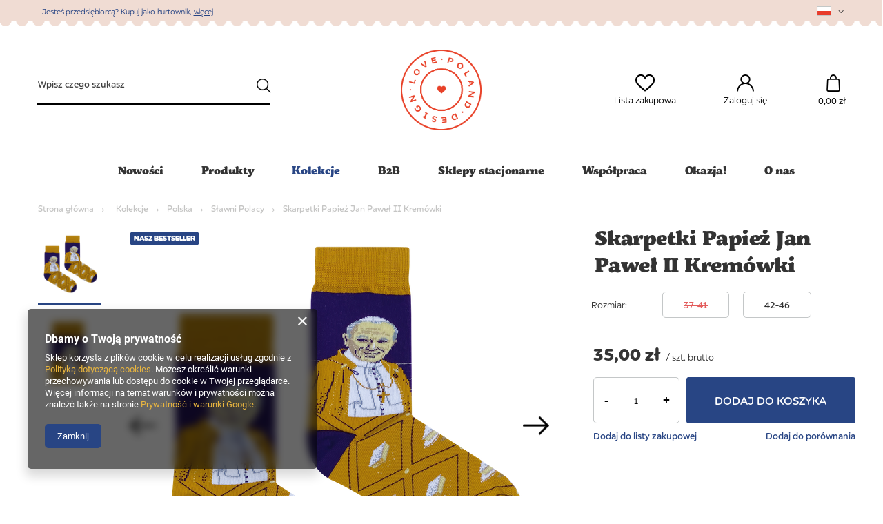

--- FILE ---
content_type: text/html; charset=utf-8
request_url: https://lovepolanddesign.pl/pl/products/skarpetki-papiez-jan-pawel-ii-kremowki-4776.html
body_size: 21637
content:
<!DOCTYPE html>
<html lang="pl" class="--vat --gross " ><head><meta name='viewport' content='user-scalable=no, initial-scale = 1.0, maximum-scale = 1.0, width=device-width'/> <link rel="preload" crossorigin="anonymous" as="font" href="/gfx/custom/fontello.woff?v=2"> <link rel="stylesheet" href="https://use.typekit.net/xvk6ekv.css" ><meta http-equiv="Content-Type" content="text/html; charset=utf-8"><meta http-equiv="X-UA-Compatible" content="IE=edge"><title>Skarpetki Papież Jan Paweł II Kremówki</title><meta name="keywords" content="papież, Jan Paweł II, Wadowice, kremówki, papieskie kremówki, kremówki papieskie, Polska, skarpetki z Polski, skarpetki bawełniane"><meta name="description" content="Skarpetki z portretem polskiego papieża Jana Pawła II"><link rel="icon" href="/gfx/pol/favicon.ico"><meta name="theme-color" content="#284584"><meta name="msapplication-navbutton-color" content="#284584"><meta name="apple-mobile-web-app-status-bar-style" content="#284584"><link rel="preload stylesheet" as="style" href="/gfx/pol/style.css.gzip?r=1713876958"><script>var app_shop={urls:{prefix:'data="/gfx/'.replace('data="', '')+'pol/',graphql:'/graphql/v1/'},vars:{priceType:'gross',priceTypeVat:true,productDeliveryTimeAndAvailabilityWithBasket:false,geoipCountryCode:'US',},txt:{priceTypeText:' brutto',},fn:{},fnrun:{},files:[],graphql:{}};const getCookieByName=(name)=>{const value=`; ${document.cookie}`;const parts = value.split(`; ${name}=`);if(parts.length === 2) return parts.pop().split(';').shift();return false;};if(getCookieByName('freeeshipping_clicked')){document.documentElement.classList.remove('--freeShipping');}if(getCookieByName('rabateCode_clicked')){document.documentElement.classList.remove('--rabateCode');}</script><meta name="robots" content="index,follow"><meta name="rating" content="general"><meta name="Author" content="Love Poland Design na bazie IdoSell (www.idosell.com/shop).">
<!-- Begin LoginOptions html -->

<style>
#client_new_social .service_item[data-name="service_Apple"]:before, 
#cookie_login_social_more .service_item[data-name="service_Apple"]:before,
.oscop_contact .oscop_login__service[data-service="Apple"]:before {
    display: block;
    height: 2.6rem;
    content: url('/gfx/standards/apple.svg?r=1743165583');
}
.oscop_contact .oscop_login__service[data-service="Apple"]:before {
    height: auto;
    transform: scale(0.8);
}
#client_new_social .service_item[data-name="service_Apple"]:has(img.service_icon):before,
#cookie_login_social_more .service_item[data-name="service_Apple"]:has(img.service_icon):before,
.oscop_contact .oscop_login__service[data-service="Apple"]:has(img.service_icon):before {
    display: none;
}
</style>

<!-- End LoginOptions html -->

<!-- Open Graph -->
<meta property="og:type" content="website"><meta property="og:url" content="https://lovepolanddesign.pl/pl/products/skarpetki-papiez-jan-pawel-ii-kremowki-4776.html
"><meta property="og:title" content="Skarpetki Papież Jan Paweł II Kremówki"><meta property="og:site_name" content="Love Poland Design"><meta property="og:locale" content="pl_PL"><meta property="og:locale:alternate" content="en_GB"><meta property="og:image" content="https://lovepolanddesign.pl/hpeciai/a6b9df83085728872464f14c804786c6/pol_pl_Skarpetki-Papiez-Jan-Pawel-II-Kremowki-4776_2.png"><meta property="og:image:width" content="607"><meta property="og:image:height" content="607"><link rel="manifest" href="https://lovepolanddesign.pl/data/include/pwa/1/manifest.json?t=3"><meta name="apple-mobile-web-app-capable" content="yes"><meta name="apple-mobile-web-app-status-bar-style" content="black"><meta name="apple-mobile-web-app-title" content="lovepolanddesign.pl"><link rel="apple-touch-icon" href="/data/include/pwa/1/icon-128.png"><link rel="apple-touch-startup-image" href="/data/include/pwa/1/logo-512.png" /><meta name="msapplication-TileImage" content="/data/include/pwa/1/icon-144.png"><meta name="msapplication-TileColor" content="#2F3BA2"><meta name="msapplication-starturl" content="/"><script type="application/javascript">var _adblock = true;</script><script async src="/data/include/advertising.js"></script><script type="application/javascript">var statusPWA = {
                online: {
                    txt: "Połączono z internetem",
                    bg: "#5fa341"
                },
                offline: {
                    txt: "Brak połączenia z internetem",
                    bg: "#eb5467"
                }
            }</script><script async type="application/javascript" src="/ajax/js/pwa_online_bar.js?v=1&r=6"></script><script >
window.dataLayer = window.dataLayer || [];
window.gtag = function gtag() {
dataLayer.push(arguments);
}
gtag('consent', 'default', {
'ad_storage': 'denied',
'analytics_storage': 'denied',
'ad_personalization': 'denied',
'ad_user_data': 'denied',
'wait_for_update': 500
});

gtag('set', 'ads_data_redaction', true);
</script><script  class='google_consent_mode_update'>
gtag('consent', 'update', {
'ad_storage': 'granted',
'analytics_storage': 'granted',
'ad_personalization': 'granted',
'ad_user_data': 'granted'
});
</script>
<!-- End Open Graph -->

<link rel="canonical" href="https://lovepolanddesign.pl/pl/products/skarpetki-papiez-jan-pawel-ii-kremowki-4776.html" />
<link rel="alternate" hreflang="en" href="https://lovepolanddesign.pl/en/products/socks-pope-john-paul-ii-kremowki-4776.html" />
<link rel="alternate" hreflang="pl" href="https://lovepolanddesign.pl/pl/products/skarpetki-papiez-jan-pawel-ii-kremowki-4776.html" />
                <!-- Global site tag (gtag.js) -->
                <script  async src="https://www.googletagmanager.com/gtag/js?id=AW-11043969880"></script>
                <script >
                    window.dataLayer = window.dataLayer || [];
                    window.gtag = function gtag(){dataLayer.push(arguments);}
                    gtag('js', new Date());
                    
                    gtag('config', 'AW-11043969880', {"allow_enhanced_conversions":true});
gtag('config', 'G-BH6XJWPYXB');

                </script>
                <link rel="stylesheet" type="text/css" href="/data/designs/624e9a6a99ef44.30533611_22/gfx/pol/custom.css.gzip?r=1731060444">            <!-- Google Tag Manager -->
                    <script >(function(w,d,s,l,i){w[l]=w[l]||[];w[l].push({'gtm.start':
                    new Date().getTime(),event:'gtm.js'});var f=d.getElementsByTagName(s)[0],
                    j=d.createElement(s),dl=l!='dataLayer'?'&l='+l:'';j.async=true;j.src=
                    'https://www.googletagmanager.com/gtm.js?id='+i+dl;f.parentNode.insertBefore(j,f);
                    })(window,document,'script','dataLayer','GTM-NM7DSKM');</script>
            <!-- End Google Tag Manager -->                <script>
                if (window.ApplePaySession && window.ApplePaySession.canMakePayments()) {
                    var applePayAvailabilityExpires = new Date();
                    applePayAvailabilityExpires.setTime(applePayAvailabilityExpires.getTime() + 2592000000); //30 days
                    document.cookie = 'applePayAvailability=yes; expires=' + applePayAvailabilityExpires.toUTCString() + '; path=/;secure;'
                    var scriptAppleJs = document.createElement('script');
                    scriptAppleJs.src = "/ajax/js/apple.js?v=3";
                    if (document.readyState === "interactive" || document.readyState === "complete") {
                          document.body.append(scriptAppleJs);
                    } else {
                        document.addEventListener("DOMContentLoaded", () => {
                            document.body.append(scriptAppleJs);
                        });  
                    }
                } else {
                    document.cookie = 'applePayAvailability=no; path=/;secure;'
                }
                </script>
                                <script>
                var listenerFn = function(event) {
                    if (event.origin !== "https://payment.idosell.com")
                        return;
                    
                    var isString = (typeof event.data === 'string' || event.data instanceof String);
                    if (!isString) return;
                    try {
                        var eventData = JSON.parse(event.data);
                    } catch (e) {
                        return;
                    }
                    if (!eventData) { return; }                                            
                    if (eventData.isError) { return; }
                    if (eventData.action != 'isReadyToPay') {return; }
                    
                    if (eventData.result.result && eventData.result.paymentMethodPresent) {
                        var googlePayAvailabilityExpires = new Date();
                        googlePayAvailabilityExpires.setTime(googlePayAvailabilityExpires.getTime() + 2592000000); //30 days
                        document.cookie = 'googlePayAvailability=yes; expires=' + googlePayAvailabilityExpires.toUTCString() + '; path=/;secure;'
                    } else {
                        document.cookie = 'googlePayAvailability=no; path=/;secure;'
                    }                                            
                }     
                if (!window.isAdded)
                {                                        
                    if (window.oldListener != null) {
                         window.removeEventListener('message', window.oldListener);
                    }                        
                    window.addEventListener('message', listenerFn);
                    window.oldListener = listenerFn;                                      
                       
                    const iframe = document.createElement('iframe');
                    iframe.src = "https://payment.idosell.com/assets/html/checkGooglePayAvailability.html?origin=https%3A%2F%2Flovepolanddesign.pl";
                    iframe.style.display = 'none';                                            

                    if (document.readyState === "interactive" || document.readyState === "complete") {
                          if (!window.isAdded) {
                              window.isAdded = true;
                              document.body.append(iframe);
                          }
                    } else {
                        document.addEventListener("DOMContentLoaded", () => {
                            if (!window.isAdded) {
                              window.isAdded = true;
                              document.body.append(iframe);
                          }
                        });  
                    }  
                }
                </script>
                <script>
            var paypalScriptLoaded = null;
            var paypalScript = null;
            
            async function attachPaypalJs() {
                return new Promise((resolve, reject) => {
                    if (!paypalScript) {
                        paypalScript = document.createElement('script');
                        paypalScript.async = true;
                        paypalScript.setAttribute('data-namespace', "paypal_sdk");
                        paypalScript.setAttribute('data-partner-attribution-id', "IAIspzoo_Cart_PPCP");
                        paypalScript.addEventListener("load", () => {
                        paypalScriptLoaded = true;
                            resolve({status: true});
                        });
                        paypalScript.addEventListener("error", () => {
                            paypalScriptLoaded = true;
                            reject({status: false});
                         });
                        paypalScript.src = "https://www.paypal.com/sdk/js?client-id=AbxR9vIwE1hWdKtGu0gOkvPK2YRoyC9ulUhezbCUWnrjF8bjfwV-lfP2Rze7Bo8jiHIaC0KuaL64tlkD&components=buttons,funding-eligibility&currency=PLN&merchant-id=8KLUHES3S32FG&locale=pl_PL";
                        if (document.readyState === "interactive" || document.readyState === "complete") {
                            document.body.append(paypalScript);
                        } else {
                            document.addEventListener("DOMContentLoaded", () => {
                                document.body.append(paypalScript);
                            });  
                        }                                              
                    } else {
                        if (paypalScriptLoaded) {
                            resolve({status: true});
                        } else {
                            paypalScript.addEventListener("load", () => {
                                paypalScriptLoaded = true;
                                resolve({status: true});                            
                            });
                            paypalScript.addEventListener("error", () => {
                                paypalScriptLoaded = true;
                                reject({status: false});
                            });
                        }
                    }
                });
            }
            </script>
                <script>
                attachPaypalJs().then(() => {
                    let paypalEligiblePayments = [];
                    let payPalAvailabilityExpires = new Date();
                    payPalAvailabilityExpires.setTime(payPalAvailabilityExpires.getTime() + 86400000); //1 day
                    if (typeof(paypal_sdk) != "undefined") {
                        for (x in paypal_sdk.FUNDING) {
                            var buttonTmp = paypal_sdk.Buttons({
                                fundingSource: x.toLowerCase()
                            });
                            if (buttonTmp.isEligible()) {
                                paypalEligiblePayments.push(x);
                            }
                        }
                    }
                    if (paypalEligiblePayments.length > 0) {
                        document.cookie = 'payPalAvailability_PLN=' + paypalEligiblePayments.join(",") + '; expires=' + payPalAvailabilityExpires.toUTCString() + '; path=/; secure';
                        document.cookie = 'paypalMerchant=8KLUHES3S32FG; expires=' + payPalAvailabilityExpires.toUTCString() + '; path=/; secure';
                    } else {
                        document.cookie = 'payPalAvailability_PLN=-1; expires=' + payPalAvailabilityExpires.toUTCString() + '; path=/; secure';
                    }
                });
                </script><script src="/data/gzipFile/expressCheckout.js.gz"></script><link rel="preload" as="image" href="https://static1.lovepolanddesign.pl/hpeciai/73ccd97074b7a7dcbdf0224d3144423a/pol_pm_Skarpetki-Papiez-Jan-Pawel-II-Kremowki-4776_2.png"><style>
								#main_banner1.skeleton .main_slider__item > a {
									padding-top: calc(1093/737* 100%);
								}
								@media (min-width: 757px) {#main_banner1.skeleton .main_slider__item > a {
									padding-top: calc(579/1100* 100%);
								}}
								@media (min-width: 979px) {#main_banner1.skeleton .main_slider__item > a {
									padding-top: calc(898/2362* 100%);
								}}
								#main_banner1 .main_slider__item > a.loading {
									padding-top: calc(1093/737* 100%);
								}
								@media (min-width: 757px) {#main_banner1 .main_slider__item > a.loading {
									padding-top: calc(579/1100* 100%);
								}}
								@media (min-width: 979px) {#main_banner1 .main_slider__item > a.loading {
									padding-top: calc(898/2362* 100%);
								}}
							</style><style>
									#photos_slider[data-skeleton] .photos__link:before {
										padding-top: calc(607/607* 100%);
									}
									@media (min-width: 979px) {.photos__slider[data-skeleton] .photos__figure:not(.--nav):first-child .photos__link {
										max-height: 607px;
									}}
								</style></head><body><script>
					var script = document.createElement('script');
					script.src = app_shop.urls.prefix + 'envelope.js.gzip';

					document.getElementsByTagName('body')[0].insertBefore(script, document.getElementsByTagName('body')[0].firstChild);
				</script><div id="container" class="projector_page container "><header class="d-flex flex-nowrap flex-md-wrap mx-md-n3 commercial_banner"><script class="ajaxLoad">
                app_shop.vars.vat_registered = "true";
                app_shop.vars.currency_format = "###,##0.00";
                
                    app_shop.vars.currency_before_value = false;
                
                    app_shop.vars.currency_space = true;
                
                app_shop.vars.symbol = "zł";
                app_shop.vars.id= "PLN";
                app_shop.vars.baseurl = "http://lovepolanddesign.pl/";
                app_shop.vars.sslurl= "https://lovepolanddesign.pl/";
                app_shop.vars.curr_url= "%2Fpl%2Fproducts%2Fskarpetki-papiez-jan-pawel-ii-kremowki-4776.html";
                

                var currency_decimal_separator = ',';
                var currency_grouping_separator = ' ';

                
                    app_shop.vars.blacklist_extension = ["exe","com","swf","js","php"];
                
                    app_shop.vars.blacklist_mime = ["application/javascript","application/octet-stream","message/http","text/javascript","application/x-deb","application/x-javascript","application/x-shockwave-flash","application/x-msdownload"];
                
                    app_shop.urls.contact = "/pl/contact.html";
                </script><div id="viewType" style="display:none"></div><section id="menu_banners2" class="container"><div class="menu_button_wrapper"><!--Banner główny-->
<span class="header__link__more">
<!--Test wyświetlany przed linkiem-->
Jesteś przedsiębiorcą? Kupuj jako hurtownik, 
<!--Tekst w linku prowadzącym do wybranej strefy strefy-->
<a href="/pl/client-new.html?register&wholesaler=true">więcej</a>
</span>

</div><div id="menu_settings2" class="col-md-3"><div class="open_trigger"><span class="d-none d-md-inline-block flag flag_pol"></span><div class="menu_settings_wrapper visible-tablet"><div class="menu_settings_inline"><div class="menu_settings_header"></div><div class="menu_settings_content"><span class="menu_settings_flag flag flag_pol"></span><strong class="menu_settings_value"><span class="menu_settings_language">pl</span><span> | </span><span class="menu_settings_currency">zł</span></strong></div></div><div class="menu_settings_inline"><div class="menu_settings_header"></div><div class="menu_settings_content"><strong class="menu_settings_value">Polska</strong></div></div></div><i class="icon-angle-down d-none d-md-inline-block"></i></div><form action="https://lovepolanddesign.pl/pl/settings.html" method="post"><ul class="bg_alter"><li><div class="form-group"><label class="menu_settings_lang_label"></label><div class="radio"><label><input type="radio" name="lang" checked value="pol"><span class="flag flag_pol"></span><span>pl</span></label></div><div class="radio"><label><input type="radio" name="lang" value="eng"><span class="flag flag_eng"></span><span>en</span></label></div></div></li><li><div class="form-group"><label for="menu_settings_curr"></label><div class="select-after"><select class="form-control" name="curr" id="menu_settings_curr"><option value="PLN" selected>zł</option><option value="EUR">€</option><option value="USD">$</option></select></div></div></li><li class="buttons"><button class="btn btn-small --solid" type="submit">
                                                             Zapisz
                                                        </button></li></ul></form></div></section><form action="https://lovepolanddesign.pl/pl/search.html" method="get" id="menu_search" class="menu_search px-0 col-md-4 px-md-3"><a href="#showSearchForm" class="menu_search__mobile"></a><div class="menu_search__block"><div class="menu_search__item --input"><input class="menu_search__input" type="text" name="text" autocomplete="off" placeholder="Wpisz czego szukasz"><button class="menu_search__submit" type="submit"></button></div><div class="menu_search__item --results search_result"></div></div></form><div id="logo" class="col-md-4 d-flex align-items-center"><a href="/" target="_self"><img src="/data/gfx/mask/pol/logo_1_big.png" alt="Logo zmienisz w MODERACJA &gt; Wygląd elementów w sklepie &gt; Zarządzanie wyglądem elementów sklepu" width="2577" height="2577"></a></div><div id="menu_settings" class="col-md-3 px-0 px-md-3 d-flex align-items-center justify-content-center justify-content-lg-end"><div id="menu_additional"><a class="account_link" href="https://lovepolanddesign.pl/pl/login.html">Zaloguj się</a><a href="/basketedit.php?mode=2" class="wishlist_link">
                            Lista zakupowa
                            <span>0</span></a></div></div><div id="menu_basket" class="col-md-1 px-0 pr-md-3 topBasket"><a class="topBasket__sub" href="/basketedit.php"><span class="badge badge-info"></span><strong class="topBasket__price">0,00 zł</strong></a><div class="topBasket__details --products" style="display: none;"><div class="topBasket__block --labels"><label class="topBasket__item --name">Produkt</label><label class="topBasket__item --sum">Ilość</label><label class="topBasket__item --prices">Cena</label></div><div class="topBasket__block --products"></div></div><div class="topBasket__details --shipping" style="display: none;"><span class="topBasket__name">Koszt dostawy od</span><span id="shipppingCost"></span></div></div><nav id="menu_categories" class="col-md-12 px-0 px-md-3 wide"><button type="button" class="navbar-toggler"><i class="icon-reorder"></i></button><div class="navbar-collapse" id="menu_navbar"><ul class="navbar-nav mx-md-n2"><li class="nav-item"><a  href="/pl/menu/nowosci-156.html" target="_self" title="Nowości" class="nav-link" >Nowości</a></li><li class="nav-item"><a  href="/pl/menu/produkty-152.html" target="_self" title="Produkty" class="nav-link" >Produkty</a><ul class="navbar-subnav"><li class="nav-item"><a class="nav-link" href="/pl/menu/pamiatki-153.html" target="_self">Pamiątki</a><ul class="navbar-subsubnav"><li class="nav-item"><a class="nav-link" href="/pl/menu/magnesy-220.html" target="_self">Magnesy</a></li><li class="nav-item"><a class="nav-link" href="/pl/menu/pocztowki-189.html" target="_self">Pocztówki</a></li><li class="nav-item"><a class="nav-link" href="/pl/menu/breloki-262.html" target="_self">Breloki</a></li><li class="nav-item"><a class="nav-link" href="/pl/menu/podkladki-215.html" target="_self">Podkładki</a></li><li class="nav-item"><a class="nav-link" href="/pl/menu/przypinki-244.html" target="_self">Przypinki</a></li><li class="nav-item"><a class="nav-link" href="/pl/menu/dlugopisy-254.html" target="_self">Długopisy</a></li></ul></li><li class="nav-item"><a class="nav-link" href="/pl/menu/skarpetki-210.html" target="_self">Skarpetki</a><ul class="navbar-subsubnav"><li class="nav-item"><a class="nav-link" href="/pl/menu/skarpetki-279.html" target="_self">Skarpetki</a></li><li class="nav-item"><a class="nav-link" href="/pl/menu/skarpetki-sportowe-277.html" target="_self">Skarpetki sportowe</a></li><li class="nav-item"><a class="nav-link" href="/pl/menu/skarpetki-dzieciece-278.html" target="_self">Skarpetki dziecięce</a></li><li class="nav-item"><a class="nav-link" href="/pl/menu/frotte-280.html" target="_self">Frotte</a></li></ul></li><li class="nav-item"><a class="nav-link" href="/pl/menu/ubrania-283.html" target="_self">Ubrania</a><ul class="navbar-subsubnav"><li class="nav-item"><a class="nav-link" href="/pl/menu/bluzy-284.html" target="_self">Bluzy</a></li></ul></li><li class="nav-item"><a class="nav-link" href="/pl/menu/dom-197.html" target="_self">Dom</a><ul class="navbar-subsubnav"><li class="nav-item"><a class="nav-link" href="/pl/menu/butelki-termiczne-219.html" target="_self">Butelki termiczne</a></li><li class="nav-item"><a class="nav-link" href="/pl/menu/kubki-bidony-217.html" target="_self">Kubki + bidony</a></li><li class="nav-item"><a class="nav-link" href="/pl/menu/szklo-uzytkowe-252.html" target="_self">Szkło użytkowe</a></li><li class="nav-item"><a class="nav-link" href="/pl/menu/deski-216.html" target="_self">Deski</a></li><li class="nav-item"><a class="nav-link" href="/pl/menu/sciereczki-282.html" target="_self">Ściereczki</a></li><li class="nav-item"><a class="nav-link" href="/pl/menu/bombki-253.html" target="_self">Bombki</a></li><li class="nav-item"><a class="nav-link" href="/pl/menu/poduszki-koce-264.html" target="_self">Poduszki + koce</a></li><li class="nav-item"><a class="nav-link" href="/pl/menu/plakaty-214.html" target="_self">Plakaty</a></li><li class="nav-item"><a class="nav-link" href="/pl/menu/swiece-roslinne-266.html" target="_self">Świece roślinne</a></li><li class="nav-item"><a class="nav-link" href="/pl/menu/reczniki-287.html" target="_self">Ręczniki</a></li></ul></li><li class="nav-item"><a class="nav-link" href="/pl/menu/papiernicze-241.html" target="_self">Papiernicze</a><ul class="navbar-subsubnav"><li class="nav-item"><a class="nav-link" href="/pl/menu/notesy-zeszyty-188.html" target="_self">Notesy + zeszyty</a></li><li class="nav-item"><a class="nav-link" href="/pl/menu/kartki-okolicznosciowe-191.html" target="_self">Kartki okolicznościowe</a></li><li class="nav-item"><a class="nav-link" href="/pl/menu/opakowania-prezentowe-265.html" target="_self">Opakowania prezentowe</a></li><li class="nav-item"><a class="nav-link" href="/pl/menu/planery-lista-to-do-238.html" target="_self">Planery + Lista to do</a></li><li class="nav-item"><a class="nav-link" href="/pl/menu/zakladki-magnetyczne-154.html" target="_self">Zakładki magnetyczne</a></li><li class="nav-item"><a class="nav-link" href="/pl/menu/naklejki-256.html" target="_self">Naklejki</a></li><li class="nav-item"><a class="nav-link" href="/pl/menu/kalendarze-263.html" target="_self">Kalendarze</a></li></ul></li><li class="nav-item"><a class="nav-link" href="/pl/menu/do-noszenia-196.html" target="_self">Do noszenia</a><ul class="navbar-subsubnav"><li class="nav-item"><a class="nav-link" href="/pl/menu/torby-bawelniane-208.html" target="_self">Torby bawełniane</a></li><li class="nav-item"><a class="nav-link" href="/pl/menu/saszetki-kosmetyczki-261.html" target="_self">Saszetki + kosmetyczki</a></li><li class="nav-item"><a class="nav-link" href="/pl/menu/gumki-do-wlosow-286.html" target="_self">Gumki do Włosów</a></li></ul></li><li class="nav-item"><a class="nav-link" href="/pl/menu/puzzle-i-ukladanki-198.html" target="_self">Puzzle i układanki</a><ul class="navbar-subsubnav"><li class="nav-item"><a class="nav-link" href="/pl/menu/ukladanki-212.html" target="_self">Układanki</a></li><li class="nav-item"><a class="nav-link" href="/pl/menu/puzzle-213.html" target="_self">Puzzle</a></li></ul></li><li class="nav-item empty"><a class="nav-link" href="/pl/menu/slodkosci-285.html" target="_self">Słodkości</a></li></ul></li><li class="nav-item active"><a  href="/pl/menu/kolekcje-100.html" target="_self" title="Kolekcje" class="nav-link active" >Kolekcje</a><ul class="navbar-subnav"><li class="nav-item active"><a class="nav-link active" href="/pl/menu/polska-181.html" target="_self">Polska</a><ul class="navbar-subsubnav"><li class="nav-item"><a class="nav-link" href="/pl/menu/czasy-prl-u-201.html" target="_self">Czasy PRL-u</a></li><li class="nav-item"><a class="nav-link" href="/pl/menu/grzybobranie-272.html" target="_self">Grzybobranie</a></li><li class="nav-item"><a class="nav-link" href="/pl/menu/pierogi-268.html" target="_self">Pierogi</a></li><li class="nav-item"><a class="nav-link" href="/pl/menu/polish-food-183.html" target="_self">Polish Food</a></li><li class="nav-item"><a class="nav-link" href="/pl/menu/polskie-zupy-267.html" target="_self">Polskie zupy</a></li><li class="nav-item"><a class="nav-link" href="/pl/menu/polska-182.html" target="_self">Polska</a></li><li class="nav-item"><a class="nav-link" href="/pl/menu/polska-wodka-184.html" target="_self">Polska Wódka</a></li><li class="nav-item"><a class="nav-link" href="/pl/menu/polskie-napitki-255.html" target="_self">Polskie Napitki</a></li><li class="nav-item"><a class="nav-link" href="/pl/menu/slowo-na-dzis-203.html" target="_self">Słowo na dziś</a></li><li class="nav-item active"><a class="nav-link active" href="/pl/menu/slawni-polacy-202.html" target="_self">Sławni Polacy</a></li></ul></li><li class="nav-item"><a class="nav-link" href="/pl/menu/miasta-101.html" target="_self">Miasta</a><ul class="navbar-subsubnav more"><li class="nav-item"><a class="nav-link" href="/pl/menu/bydgoszcz-158.html" target="_self">Bydgoszcz</a></li><li class="nav-item"><a class="nav-link" href="/pl/menu/czestochowa-193.html" target="_self">Częstochowa</a></li><li class="nav-item"><a class="nav-link" href="/pl/menu/gdansk-166.html" target="_self">Gdańsk</a></li><li class="nav-item"><a class="nav-link" href="/pl/menu/gdynia-246.html" target="_self">Gdynia</a></li><li class="nav-item"><a class="nav-link" href="/pl/menu/krakow-160.html" target="_self">Kraków</a></li><li class="nav-item"><a class="nav-link" href="/pl/menu/katowice-194.html" target="_self">Katowice</a></li><li class="nav-item"><a class="nav-link" href="/pl/menu/kazimierz-dolny-163.html" target="_self">Kazimierz Dolny</a></li><li class="nav-item"><a class="nav-link" href="/pl/menu/lublin-162.html" target="_self">Lublin</a></li><li class="nav-item"><a class="nav-link" href="/pl/menu/lodz-161.html" target="_self">Łódź</a></li><li class="nav-item"><a class="nav-link" href="/pl/menu/poznan-178.html" target="_self">Poznań</a></li><li class="nav-item"><a class="nav-link" href="/pl/menu/sopot-167.html" target="_self">Sopot</a></li><li class="nav-item"><a class="nav-link" href="/pl/menu/szczecin-229.html" target="_self">Szczecin</a></li><li class="nav-item"><a class="nav-link" href="/pl/menu/swinoujscie-165.html" target="_self">Świnoujście</a></li><li class="nav-item"><a class="nav-link" href="/pl/menu/torun-164.html" target="_self">Toruń</a></li><li class="nav-item"><a class="nav-link" href="/pl/menu/trojmiasto-242.html" target="_self">Trójmiasto</a></li><li class="nav-item"><a class="nav-link" href="/pl/menu/warszawa-159.html" target="_self">Warszawa</a></li><li class="nav-item"><a class="nav-link" href="/pl/menu/wieliczka-179.html" target="_self">Wieliczka</a></li><li class="nav-item"><a class="nav-link" href="/pl/menu/wroclaw-195.html" target="_self">Wrocław</a></li><li class="nav-item"><a class="nav-link" href="/pl/menu/zakopane-180.html" target="_self">Zakopane</a></li><li class="nav-item display-all more"><a href="##" class="nav-link display-all" txt_alt="- zwiń">
                                                                        + rozwiń
                                                                    </a></li></ul></li><li class="nav-item"><a class="nav-link" href="/pl/menu/regiony-168.html" target="_self">Regiony</a><ul class="navbar-subsubnav"><li class="nav-item"><a class="nav-link" href="/pl/menu/mazury-174.html" target="_self">Mazury</a></li><li class="nav-item"><a class="nav-link" href="/pl/menu/polska-wies-171.html" target="_self">Polska Wieś</a></li><li class="nav-item"><a class="nav-link" href="/pl/menu/polskie-gory-172.html" target="_self">Polskie Góry</a></li><li class="nav-item"><a class="nav-link" href="/pl/menu/polskie-morze-170.html" target="_self">Polskie Morze</a></li><li class="nav-item"><a class="nav-link" href="/pl/menu/polski-las-173.html" target="_self">Polski Las</a></li><li class="nav-item"><a class="nav-link" href="/pl/menu/slask-169.html" target="_self">Śląsk</a></li></ul></li><li class="nav-item"><a class="nav-link" href="/pl/menu/swieta-i-okazje-131.html" target="_self">Święta i okazje</a><ul class="navbar-subsubnav"><li class="nav-item"><a class="nav-link" href="/pl/menu/boze-narodzenie-176.html" target="_self">Boże Narodzenie</a></li><li class="nav-item"><a class="nav-link" href="/pl/menu/narodziny-247.html" target="_self">Narodziny</a></li><li class="nav-item"><a class="nav-link" href="/pl/menu/okolicznosciowe-192.html" target="_self">Okolicznościowe</a></li><li class="nav-item"><a class="nav-link" href="/pl/menu/slub-177.html" target="_self">Ślub</a></li><li class="nav-item"><a class="nav-link" href="/pl/menu/wielkanoc-175.html" target="_self">Wielkanoc</a></li><li class="nav-item"><a class="nav-link" href="/pl/menu/milosc-275.html" target="_self">Miłość</a></li></ul></li></ul></li><li class="nav-item"><a  href="https://lovepolanddesign.pl/pl/client-new.html?register&amp;wholesaler=true" target="_self" title="B2B" class="nav-link" >B2B</a></li><li class="nav-item"><a  href="https://lovepolanddesign.pl/pl/about/sklep-stacjonarny-34.html" target="_self" title="Sklepy stacjonarne" class="nav-link" >Sklepy stacjonarne</a></li><li class="nav-item"><a  href="https://lovepolanddesign.yourtechnicaldomain.com/pl/about/projekty-specjalne-31.html" target="_self" title="Współpraca" class="nav-link" >Współpraca</a></li><li class="nav-item"><a  href="/pl/menu/okazja-223.html" target="_self" title="Okazja!" class="nav-link" >Okazja!</a></li><li class="nav-item"><a  href="/pl/about/o-nas-30.html" target="_self" title="O nas" class="nav-link" >O nas</a></li></ul></div></nav><div id="breadcrumbs" class="breadcrumbs col-md-12"><div class="back_button"><button id="back_button"><i class="icon-angle-left"></i> Wstecz</button></div><div class="list_wrapper"><ol><li class="bc-main"><span><a href="/">Strona główna</a></span></li><li class="category bc-item-1 --more"><a class="category" href="/pl/menu/kolekcje-100.html">Kolekcje</a><ul class="breadcrumbs__sub"><li class="breadcrumbs__item"><a class="breadcrumbs__link --link" href="/pl/menu/polska-181.html">Polska</a></li><li class="breadcrumbs__item"><a class="breadcrumbs__link --link" href="/pl/menu/miasta-101.html">Miasta</a></li><li class="breadcrumbs__item"><a class="breadcrumbs__link --link" href="/pl/menu/regiony-168.html">Regiony</a></li><li class="breadcrumbs__item"><a class="breadcrumbs__link --link" href="/pl/menu/swieta-i-okazje-131.html">Święta i okazje</a></li></ul></li><li class="category bc-item-2 --more"><a class="category" href="/pl/menu/polska-181.html">Polska</a><ul class="breadcrumbs__sub"><li class="breadcrumbs__item"><a class="breadcrumbs__link --link" href="/pl/menu/czasy-prl-u-201.html">Czasy PRL-u</a></li><li class="breadcrumbs__item"><a class="breadcrumbs__link --link" href="/pl/menu/grzybobranie-272.html">Grzybobranie</a></li><li class="breadcrumbs__item"><a class="breadcrumbs__link --link" href="/pl/menu/pierogi-268.html">Pierogi</a></li><li class="breadcrumbs__item"><a class="breadcrumbs__link --link" href="/pl/menu/polish-food-183.html">Polish Food</a></li><li class="breadcrumbs__item"><a class="breadcrumbs__link --link" href="/pl/menu/polskie-zupy-267.html">Polskie zupy</a></li><li class="breadcrumbs__item"><a class="breadcrumbs__link --link" href="/pl/menu/polska-182.html">Polska</a></li><li class="breadcrumbs__item"><a class="breadcrumbs__link --link" href="/pl/menu/polska-wodka-184.html">Polska Wódka</a></li><li class="breadcrumbs__item"><a class="breadcrumbs__link --link" href="/pl/menu/polskie-napitki-255.html">Polskie Napitki</a></li><li class="breadcrumbs__item"><a class="breadcrumbs__link --link" href="/pl/menu/slowo-na-dzis-203.html">Słowo na dziś</a></li><li class="breadcrumbs__item"><a class="breadcrumbs__link --link" href="/pl/menu/slawni-polacy-202.html">Sławni Polacy</a></li></ul></li><li class="category bc-item-3 bc-active"><a class="category" href="/pl/menu/slawni-polacy-202.html">Sławni Polacy</a></li><li class="bc-active bc-product-name"><span>Skarpetki Papież Jan Paweł II Kremówki</span></li></ol></div></div></header><div id="layout" class="row clearfix"><aside class="col-3"><section class="shopping_list_menu"><div class="shopping_list_menu__block --lists slm_lists" data-empty="true"><span class="slm_lists__label">Listy zakupowe</span><ul class="slm_lists__nav"><li class="slm_lists__nav_item" data-list_skeleton="true" data-list_id="true" data-shared="true"><a class="slm_lists__nav_link" data-list_href="true"><span class="slm_lists__nav_name" data-list_name="true"></span><span class="slm_lists__count" data-list_count="true">0</span></a></li><li class="slm_lists__nav_header"><span class="slm_lists__label">Listy zakupowe</span></li></ul><a href="#manage" class="slm_lists__manage d-none align-items-center d-md-flex">Zarządzaj listami</a></div><div class="shopping_list_menu__block --bought slm_bought"><a class="slm_bought__link d-flex" href="https://lovepolanddesign.pl/pl/products-bought.html">
						Lista dotychczas zamówionych produktów
					</a></div><div class="shopping_list_menu__block --info slm_info"><strong class="slm_info__label d-block mb-3">Jak działa lista zakupowa?</strong><ul class="slm_info__list"><li class="slm_info__list_item d-flex mb-3">
							Po zalogowaniu możesz umieścić i przechowywać na liście zakupowej dowolną liczbę produktów nieskończenie długo.
						</li><li class="slm_info__list_item d-flex mb-3">
							Dodanie produktu do listy zakupowej nie oznacza automatycznie jego rezerwacji.
						</li><li class="slm_info__list_item d-flex mb-3">
							Dla niezalogowanych klientów lista zakupowa przechowywana jest do momentu wygaśnięcia sesji (około 24h).
						</li></ul></div></section><div class="setMobileGrid" data-item="#menu_navbar"></div><div class="setMobileGrid" data-item="#menu_navbar3" data-ismenu1="true"></div><div class="setMobileGrid" data-item="#menu_blog"></div><div class="login_menu_block d-lg-none" id="login_menu_block"><a class="sign_in_link" href="/login.php" title=""><i class="icon-user"></i><span>Zaloguj się</span></a><a class="registration_link" href="/client-new.php?register" title=""><i class="icon-lock"></i><span>Zarejestruj się</span></a><a class="order_status_link" href="/order-open.php" title=""><i class="icon-globe"></i><span>Sprawdź status zamówienia</span></a></div><div class="setMobileGrid" data-item="#menu_contact"></div><div class="setMobileGrid" data-item="#menu_settings"></div></aside><div id="content" class="col-12 px-0 d-flex flex-wrap"><section id="projector_photos" class="photos col-12 col-md-6 col-lg-7 d-flex align-items-start mb-2 mb-md-4"><div id="photos_nav" class="photos__nav d-none d-md-flex flex-md-column"><figure class="photos__figure --nav"><a class="photos__link --nav" href="https://static2.lovepolanddesign.pl/hpeciai/a6b9df83085728872464f14c804786c6/pol_pl_Skarpetki-Papiez-Jan-Pawel-II-Kremowki-4776_2.png" data-slick-index="0" data-width="100" data-height="100"><img class="photos__photo b-lazy --nav" alt="Skarpetki Papież Jan Paweł II Kremówki" data-src="https://static2.lovepolanddesign.pl/hpeciai/6c270b65512ed0eed7425e3b14fa7688/pol_ps_Skarpetki-Papiez-Jan-Pawel-II-Kremowki-4776_2.png"></a></figure><figure class="photos__figure --nav"><a class="photos__link --nav" href="https://static3.lovepolanddesign.pl/hpeciai/91478dee4c1baad861733e9fef06627b/pol_pl_Skarpetki-Papiez-Jan-Pawel-II-Kremowki-4776_1.png" data-slick-index="1" data-width="100" data-height="100"><img class="photos__photo b-lazy --nav" alt="Skarpetki Papież Jan Paweł II Kremówki" data-src="https://static4.lovepolanddesign.pl/hpeciai/908f3d454f5491714aef7da395246d61/pol_ps_Skarpetki-Papiez-Jan-Pawel-II-Kremowki-4776_1.png"></a></figure></div><div id="photos_slider" class="photos__slider" data-skeleton="true" data-nav="true"><div class="photos___slider_wrapper"><figure class="photos__figure"><a class="photos__link" href="https://static2.lovepolanddesign.pl/hpeciai/a6b9df83085728872464f14c804786c6/pol_pl_Skarpetki-Papiez-Jan-Pawel-II-Kremowki-4776_2.png" data-width="1134" data-height="1134"><img class="photos__photo" alt="Skarpetki Papież Jan Paweł II Kremówki" src="https://static1.lovepolanddesign.pl/hpeciai/73ccd97074b7a7dcbdf0224d3144423a/pol_pm_Skarpetki-Papiez-Jan-Pawel-II-Kremowki-4776_2.png"></a></figure><figure class="photos__figure"><a class="photos__link" href="https://static3.lovepolanddesign.pl/hpeciai/91478dee4c1baad861733e9fef06627b/pol_pl_Skarpetki-Papiez-Jan-Pawel-II-Kremowki-4776_1.png" data-width="1134" data-height="1134"><img class="photos__photo slick-loading" alt="Skarpetki Papież Jan Paweł II Kremówki" data-lazy="https://static3.lovepolanddesign.pl/hpeciai/8f973523888bb061127349ebbd534d7a/pol_pm_Skarpetki-Papiez-Jan-Pawel-II-Kremowki-4776_1.png"></a></figure></div><strong class="label_icons"><span class="label --bestseller">
													Nasz bestseller
												</span></strong></div></section><div class="pswp" tabindex="-1" role="dialog" aria-hidden="true"><div class="pswp__bg"></div><div class="pswp__scroll-wrap"><div class="pswp__container"><div class="pswp__item"></div><div class="pswp__item"></div><div class="pswp__item"></div></div><div class="pswp__ui pswp__ui--hidden"><div class="pswp__top-bar"><div class="pswp__counter"></div><button class="pswp__button pswp__button--close" title="Close (Esc)"></button><button class="pswp__button pswp__button--share" title="Share"></button><button class="pswp__button pswp__button--fs" title="Toggle fullscreen"></button><button class="pswp__button pswp__button--zoom" title="Zoom in/out"></button><div class="pswp__preloader"><div class="pswp__preloader__icn"><div class="pswp__preloader__cut"><div class="pswp__preloader__donut"></div></div></div></div></div><div class="pswp__share-modal pswp__share-modal--hidden pswp__single-tap"><div class="pswp__share-tooltip"></div></div><button class="pswp__button pswp__button--arrow--left" title="Previous (arrow left)"></button><button class="pswp__button pswp__button--arrow--right" title="Next (arrow right)"></button><div class="pswp__caption"><div class="pswp__caption__center"></div></div></div></div></div><script class="ajaxLoad">
		cena_raty = 35.00;
		
				var client_login = 'false'
			
		var client_points = '';
		var points_used = '';
		var shop_currency = 'zł';
		var product_data = {
		"product_id": '4776',
		
		"currency":"zł",
		"product_type":"product_item",
		"unit":"szt.",
		"unit_plural":"szt.",

		"unit_sellby":"1",
		"unit_precision":"0",

		"base_price":{
		
			"maxprice":"35.00",
		
			"maxprice_formatted":"35,00 zł",
		
			"maxprice_net":"28.46",
		
			"maxprice_net_formatted":"28,46 zł",
		
			"minprice":"35.00",
		
			"minprice_formatted":"35,00 zł",
		
			"minprice_net":"28.46",
		
			"minprice_net_formatted":"28,46 zł",
		
			"size_max_maxprice_net":"0.00",
		
			"size_min_maxprice_net":"0.00",
		
			"size_max_maxprice_net_formatted":"0,00 zł",
		
			"size_min_maxprice_net_formatted":"0,00 zł",
		
			"size_max_maxprice":"0.00",
		
			"size_min_maxprice":"0.00",
		
			"size_max_maxprice_formatted":"0,00 zł",
		
			"size_min_maxprice_formatted":"0,00 zł",
		
			"price_unit_sellby":"35.00",
		
			"value":"35.00",
			"price_formatted":"35,00 zł",
			"price_net":"28.46",
			"price_net_formatted":"28,46 zł",
			"vat":"23",
			"worth":"35.00",
			"worth_net":"28.46",
			"worth_formatted":"35,00 zł",
			"worth_net_formatted":"28,46 zł",
			"basket_enable":"y",
			"special_offer":"false",
			"rebate_code_active":"n",
			"priceformula_error":"false"
		},

		"order_quantity_range":{
		
		},

		"sizes":{
		
		"O":
		{
		
			"type":"O",
			"priority":"0",
			"description":"37-41",
			"name":"37-41",
			"amount":0,
			"amount_mo":0,
			"amount_mw":0,
			"amount_mp":0,
			"code_producer":"5907752404122",
			"delay_time":{
			
				"days":"0",
				"hours":"0",
				"minutes":"0",
				"time":"2026-01-20 11:42:54",
				"week_day":"2",
				"week_amount":"0",
				"unknown_delivery_time":"false"
			},
		
			"delivery":{
			
			"undefined":"false",
			"shipping":"11.99",
			"shipping_formatted":"11,99 zł",
			"limitfree":"0.00",
			"limitfree_formatted":"0,00 zł",
			"shipping_change":"11.99",
			"shipping_change_formatted":"11,99 zł",
			"change_type":"up"
			},
			"price":{
			
			"value":"35.00",
			"price_formatted":"35,00 zł",
			"price_net":"28.46",
			"price_net_formatted":"28,46 zł",
			"vat":"23",
			"worth":"35.00",
			"worth_net":"28.46",
			"worth_formatted":"35,00 zł",
			"worth_net_formatted":"28,46 zł",
			"basket_enable":"y",
			"special_offer":"false",
			"rebate_code_active":"n",
			"priceformula_error":"false"
			},
			"weight":{
			
			"g":"45",
			"kg":"0.045"
			}
		},
		"Q":
		{
		
			"type":"Q",
			"priority":"1",
			"description":"42-46",
			"name":"42-46",
			"amount":117,
			"amount_mo":0,
			"amount_mw":117,
			"amount_mp":0,
			"code_producer":"5907752404139",
			"shipping_time":{
			
				"days":"3",
				"working_days":"3",
				"hours":"0",
				"minutes":"0",
				"time":"2026-01-23 00:00",
				"week_day":"5",
				"week_amount":"0",
				"today":"false"
			},
		
			"delay_time":{
			
				"days":"0",
				"hours":"0",
				"minutes":"0",
				"time":"2026-01-20 11:42:54",
				"week_day":"2",
				"week_amount":"0",
				"unknown_delivery_time":"false"
			},
		
			"delivery":{
			
			"undefined":"false",
			"shipping":"11.99",
			"shipping_formatted":"11,99 zł",
			"limitfree":"0.00",
			"limitfree_formatted":"0,00 zł",
			"shipping_change":"11.99",
			"shipping_change_formatted":"11,99 zł",
			"change_type":"up"
			},
			"price":{
			
			"value":"35.00",
			"price_formatted":"35,00 zł",
			"price_net":"28.46",
			"price_net_formatted":"28,46 zł",
			"vat":"23",
			"worth":"35.00",
			"worth_net":"28.46",
			"worth_formatted":"35,00 zł",
			"worth_net_formatted":"28,46 zł",
			"basket_enable":"y",
			"special_offer":"false",
			"rebate_code_active":"n",
			"priceformula_error":"false"
			},
			"weight":{
			
			"g":"45",
			"kg":"0.045"
			}
		}
		}

		}
		var  trust_level = '0';
	</script><form id="projector_form" class="projector_details col-12 col-md-6 col-lg-5 mb-2 mb-md-4 enable" action="https://lovepolanddesign.pl/pl/basketchange.html" method="post" data-product_id="4776" data-type="product_item"><div class="product_name__wrapper"><h1 class="product_name__name">Skarpetki Papież Jan Paweł II Kremówki</h1></div><button style="display:none;" type="submit"></button><input id="projector_product_hidden" type="hidden" name="product" value="4776"><input id="projector_size_hidden" type="hidden" name="size" autocomplete="off"><input id="projector_mode_hidden" type="hidden" name="mode" value="1"><div class="projector_details__wrapper"><div id="projector_sizes_cont" class="projector_details__sizes projector_sizes"><span class="projector_sizes__label">Rozmiar</span><div class="projector_sizes__sub"><a class="projector_sizes__item --disabled" href="/pl/products/skarpetki-papiez-jan-pawel-ii-kremowki-4776.html?selected_size=O" data-type="O"><span class="projector_sizes__name">37-41</span></a><a class="projector_sizes__item" href="/pl/products/skarpetki-papiez-jan-pawel-ii-kremowki-4776.html?selected_size=Q" data-type="Q"><span class="projector_sizes__name">42-46</span></a></div></div><div id="projector_status" class="projector_details__status_wrapper" style="display:none"><div class="projector_status" id="projector_status_description_wrapper" style="display:none"><span class="projector_status__gfx_wrapper"><img id="projector_status_gfx" class="projector_status__gfx" src="/data/lang/pol/available_graph/graph_1_4.png" alt="Dostępny"></span><span class="projector_status__description" id="projector_status_description">Dostępny</span></div><div id="projector_shipping_unknown" class="projector_status__unknown" style="display:none"><span class="projector_status__unknown_text"><a target="_blank" href="/pl/contact.html">
							Skontaktuj się z obsługą sklepu,
						</a>
						aby oszacować czas przygotowania tego produktu do wysyłki.
					</span></div><div id="projector_shipping_info" class="projector_status__info" style="display:none"><span class="projector_status__info_label" id="projector_delivery_label">Wysyłka </span><span class="projector_status__info_days" id="projector_delivery_days"></span><a class="projector_status__shipping" href="#shipping_info">Sprawdź czasy i koszty wysyłki</a></div></div><div id="projector_prices_wrapper" class="projector_details__prices projector_prices"><div class="projector_prices__srp_wrapper" id="projector_price_srp_wrapper" style="display:none;"><span class="projector_prices__srp_label">Cena katalogowa</span><strong class="projector_prices__srp" id="projector_price_srp"></strong></div><div class="projector_prices__maxprice_wrapper" id="projector_price_maxprice_wrapper" style="display:none;"><del class="projector_prices__maxprice" id="projector_price_maxprice"></del><span class="projector_prices__percent" id="projector_price_yousave" style="display:none;"><span class="projector_prices__percent_before">(Zniżka </span><span class="projector_prices__percent_value"></span><span class="projector_prices__percent_after">%)</span></span></div><div class="projector_prices__price_wrapper"><strong class="projector_prices__price" id="projector_price_value"><span>35,00 zł</span></strong><div class="projector_prices__info"><span class="projector_prices__unit_sep">
										/ 
								</span><span class="projector_prices__unit_sellby" id="projector_price_unit_sellby" style="display:none">1</span><span class="projector_prices__unit" id="projector_price_unit">szt.</span><span class="projector_prices__vat"><span class="price_vat"> brutto</span></span></div></div><div class="projector_prices__points" id="projector_points_wrapper" style="display:none;"><div class="projector_prices__points_wrapper" id="projector_price_points_wrapper"><span id="projector_button_points_basket" class="projector_prices__points_buy --span" title="Zaloguj się, aby kupić ten produkt za punkty"><span class="projector_prices__points_price_text">Możesz kupić za </span><span class="projector_prices__points_price" id="projector_price_points"><span class="projector_currency"> pkt.</span></span></span></div></div></div><div class="projector_details__buy projector_buy" id="projector_buy_section"><div class="projector_buy__number_wrapper"><button class="projector_buy__number_down" type="button">-</button><input class="projector_buy__number" type="number" name="number" id="projector_number" data-prev="1" value="1" step="1"><button class="projector_buy__number_up" type="button">+</button></div><button class="projector_buy__button btn --solid --large" id="projector_button_basket" type="submit">
							Dodaj do koszyka
						</button></div><div class="projector_details__tell_availability projector_tell_availability" id="projector_tell_availability" style="display:none"><div class="projector_tell_availability__block --link"><a class="projector_tell_availability__link btn --solid --outline --solid --extrasmall" href="#tellAvailability">Powiadom mnie o dostępności produktu</a></div><div class="projector_tell_availability__block --dialog" id="tell_availability_dialog"><h2 class="headline"><span class="headline__name">Produkt wyprzedany</span></h2><div class="projector_tell_availability__info_top"><span>Otrzymasz od nas powiadomienie e-mail o ponownej dostępności produktu.</span></div><div class="projector_tell_availability__email f-group --small"><div class="f-feedback --required"><input type="text" class="f-control validate" name="email" data-validation-url="/ajax/client-new.php?validAjax=true" data-validation="client_email" required="required" disabled id="tellAvailabilityEmail"><label class="f-label" for="tellAvailabilityEmail">Twój adres e-mail</label><span class="f-control-feedback"></span></div></div><div class="projector_tell_availability__button_wrapper"><button type="submit" class="projector_tell_availability__button btn --solid --large">
							Powiadom o dostępności
						</button></div><div class="projector_tell_availability__info1"><span>Dane są przetwarzane zgodnie z </span><a href="/pl/privacy-and-cookie-notice.html">polityką prywatności</a><span>. Przesyłając je, akceptujesz jej postanowienia. </span></div><div class="projector_tell_availability__info2"><span>Powyższe dane nie są używane do przesyłania newsletterów lub innych reklam. Włączając powiadomienie zgadzasz się jedynie na wysłanie jednorazowo informacji o ponownej dostępności tego produktu. </span></div></div></div><div class="projector_details__actions projector_actions"><a class="projector_actions__action --shopping-list" href="#addToShoppingList" title="Kliknij, aby dodać produkt do listy zakupowej"><span>Dodaj do listy zakupowej</span></a><a class="projector_actions__action --compare --add" href="https://lovepolanddesign.pl/pl/settings.html?comparers=add&amp;product=4776" title="Kliknij, aby dodać produkt do porównania"><span>Dodaj do porównania</span></a></div><div class="projector_details__info projector_info"><div class="projector_info__item --returns projector_returns"><span class="projector_returns__icon projector_info__icon"></span><span class="projector_returns__info projector_info__link"><span class="projector_returns__days">14</span> dni na łatwy zwrot</span></div><div class="projector_info__item --stocks projector_stocks"><span class="projector_stocks__icon projector_info__icon"></span><a class="projector_stocks__info projector_info__link --link" href="/product-stocks.php?product=4776">
									Sprawdź, w którym sklepie obejrzysz i kupisz od ręki
								</a><div id="product_stocks" class="product_stocks"><div class="product_stocks__block --product p-3"><div class="product_stocks__product d-flex align-items-center"><img class="product_stocks__icon mr-4" src="https://static2.lovepolanddesign.pl/hpeciai/18b326014bf1461fafaf677acd0e5c93/pol_il_Skarpetki-Papiez-Jan-Pawel-II-Kremowki-4776.png" alt="Skarpetki Papież Jan Paweł II Kremówki"><div class="product_stocks__details"><strong class="product_stocks__name d-block pr-2">Skarpetki Papież Jan Paweł II Kremówki</strong><div class="product_stocks__sizes row mx-n1"><a class="product_stocks__size select_button col mx-1 mt-2 flex-grow-0 flex-shrink-0" data-disabled="true" href="#O" data-type="O">37-41</a><a class="product_stocks__size select_button col mx-1 mt-2 flex-grow-0 flex-shrink-0" href="#Q" data-type="Q">42-46</a></div></div></div></div><div class="product_stocks__block --stocks --skeleton px-3 pb-3"></div></div></div><div class="projector_info__item --safe projector_safe"><span class="projector_safe__icon projector_info__icon"></span><span class="projector_safe__info projector_info__link">Bezpieczne zakupy</span></div><div class="projector_info__item --points projector_points_recive" id="projector_price_points_recive_wrapper" style="display:none;"><span class="projector_points_recive__icon projector_info__icon"></span><span class="projector_points_recive__info projector_info__link"><span class="projector_points_recive__text">Po zakupie otrzymasz </span><span class="projector_points_recive__value" id="projector_points_recive_points"> pkt.</span></span></div></div></div></form><script class="ajaxLoad">
		app_shop.vars.contact_link = "/pl/contact.html";
	</script><section id="projector_benefits" class="benefits mb-4"><div class="benefits__block --returns"><span class="benefits__item --return">Łatwy zwrot towaru w ciągu <span class="benefits__return_days">14</span> dni od zakupu bez podania przyczyny</span></div><div class="benefits__block --stocks"><a class="benefits__item --stock" href="/product-stocks.php?product=4776" title="Sprawdź, w którym sklepie obejrzysz i kupisz od ręki">
										Sprawdź, w którym sklepie obejrzysz i kupisz od ręki
									</a></div><div id="product_stocks" class="product_stocks"><div class="product_stocks__block --product p-3"><div class="product_stocks__product d-flex align-items-center"><img class="product_stocks__icon mr-4" src="https://static2.lovepolanddesign.pl/hpeciai/18b326014bf1461fafaf677acd0e5c93/pol_il_Skarpetki-Papiez-Jan-Pawel-II-Kremowki-4776.png" alt="Skarpetki Papież Jan Paweł II Kremówki"><div class="product_stocks__details"><strong class="product_stocks__name d-block pr-2">Skarpetki Papież Jan Paweł II Kremówki</strong><div class="product_stocks__sizes row mx-n1"><a class="product_stocks__size select_button col mx-1 mt-2 flex-grow-0 flex-shrink-0" data-disabled="true" href="#O" data-type="O">37-41</a><a class="product_stocks__size select_button col mx-1 mt-2 flex-grow-0 flex-shrink-0" href="#Q" data-type="Q">42-46</a></div></div></div></div><div class="product_stocks__block --stocks --skeleton px-3 pb-3"></div></div></section><section id="projector_longdescription" class="longdescription cm col-12 col-md-7" data-dictionary="true"><style>
#projector_longdescription__main h2 {
   margin-bottom: 2.5rem;
   letter-spacing: 0.3px;
   font-family: "servus-slab",serif;
   font-weight:bold;
   font-size:1.8rem;
}
#projector_longdescription__main p {
   letter-spacing: -0.3px;
   line-height: 20px;
   font-weight: 500;
   font-family: "Promo", sans-serif;
   font-size:1.3rem;
   margin-top:20px;
   margin-bottom: 22px;
}
</style>
<div id="projector_longdescription__main">
   <!--Tytuł opisu towawru-->
   <h2>Skarpetki Jan Paweł II Kremówki</h2>
   <!--Akapit-->
   <p>  </p>
   <!--Akapit-->
  <p>________________________________________________________________________________</p>
<p>Skarpetki dostępne są w dwóch rozmiarach: 37-41 oraz 42-46. Zostały wyprodukowane w 80% z czesanej bawełny posiadającej certyfikat OEKO-TEX® STANDARD 100. Zalecamy prać w temperaturze do 30 st. Skarpetki nie lubią suszarek i prania chemicznego. Skarpetki produkujemy w Polsce, jak wszystkie nasze produkty.</p>
<p>Dla Ciebie. Z Polski.</p>
</div></section><section id="projector_dictionary" class="dictionary col-12 col-md-5 mb-1 mb-sm-4"><div class="dictionary__group --first --no-group"><div class="dictionary__param row mb-2"><div class="dictionary__name col-6 d-flex "><span class="dictionary__name_txt">Producent</span></div><div class="dictionary__values col-6"><div class="dictionary__value"><a class="dictionary__value_txt" href="/pl/producers/love-poland-design-1638967291.html" title="Kliknij, by zobaczyć wszystkie produkty tego producenta">Love Poland Design</a></div></div></div><div class="dictionary__param row mb-2"><div class="dictionary__name col-6 d-flex "><span class="dictionary__name_txt">Kod produktu</span></div><div class="dictionary__values col-6"><div class="dictionary__value"><span class="dictionary__value_txt">5907752404122; 5907752404139</span></div></div></div><div class="dictionary__param row mb-2"><div class="dictionary__name col-6 d-flex "><span class="dictionary__name_txt">Seria</span></div><div class="dictionary__values col-6"><div class="dictionary__value"><a class="dictionary__value_txt" href="/pl/series/slawni-polacy-10.html" title="Kliknij, by zobaczyć wszystkie produkty z tej serii">Sławni Polacy</a></div></div></div><div class="dictionary__param row mb-2"><div class="dictionary__name col-6 d-flex "><span class="dictionary__name_txt">Gwarancja</span></div><div class="dictionary__values col-6"><div class="dictionary__value"><a class="dictionary__value_txt" href="#projector_warranty" title="Kliknij, aby przeczytać warunki gwarancji">Opcja zwrotu - 14 dni</a></div></div></div><div class="dictionary__param row mb-2"><div class="dictionary__name col-6 d-flex "><span class="dictionary__name_txt">Materiał</span></div><div class="dictionary__values col-6"><div class="dictionary__value"><span class="dictionary__value_txt">80% Bawełna czesana, 15% Poliamid, 5% Elastan</span></div></div></div><div class="dictionary__param row mb-2"><div class="dictionary__name col-6 d-flex "><span class="dictionary__name_txt">Produkty</span></div><div class="dictionary__values col-6"><div class="dictionary__value"><span class="dictionary__value_txt">Skarpetki</span></div></div></div><div class="dictionary__param row mb-2"><div class="dictionary__name col-6 d-flex "><span class="dictionary__name_txt">Kolor</span></div><div class="dictionary__values col-6"><div class="dictionary__value"><span class="dictionary__value_txt">Musztardowy</span></div>, <div class="dictionary__value"><span class="dictionary__value_txt">Fioletowy</span></div></div></div><div class="dictionary__param row mb-2"><div class="dictionary__name col-6 d-flex "><span class="dictionary__name_txt">Kolekcja</span></div><div class="dictionary__values col-6"><div class="dictionary__value"><span class="dictionary__value_txt">Sławni Polacy</span></div></div></div><div class="dictionary__param row mb-2"><div class="dictionary__name col-6 d-flex "><span class="dictionary__name_txt">Produkcja</span></div><div class="dictionary__values col-6"><div class="dictionary__value"><span class="dictionary__value_txt">Zawsze Polska</span></div></div></div><div class="dictionary__param row mb-2"><div class="dictionary__name col-6 d-flex "><span class="dictionary__name_txt">Producent odpowiedzialny</span></div><div class="dictionary__values col-6"><div class="dictionary__value"><span class="dictionary__value_txt">Glob Design Sp. z o.o. Sp.k. ul. Zamiany 8/202, 02-786 Warszawa, sklep@lovepolanddesign.pl</span></div></div></div></div></section><section id="products_associated_zone2" class="hotspot mb-5 --slider col-12 p-0 px-sm-3" data-ajaxLoad="true" data-pageType="projector"><div class="hotspot mb-5 skeleton"><span class="headline"></span><div class="products d-flex flex-wrap"><div class="product col-6 col-sm-3 py-3"><span class="product__icon d-flex justify-content-center align-items-center"></span><span class="product__name"></span><div class="product__prices"></div></div><div class="product col-6 col-sm-3 py-3"><span class="product__icon d-flex justify-content-center align-items-center"></span><span class="product__name"></span><div class="product__prices"></div></div><div class="product col-6 col-sm-3 py-3"><span class="product__icon d-flex justify-content-center align-items-center"></span><span class="product__name"></span><div class="product__prices"></div></div><div class="product col-6 col-sm-3 py-3"><span class="product__icon d-flex justify-content-center align-items-center"></span><span class="product__name"></span><div class="product__prices"></div></div></div></div></section><section id="projector_warranty" class="warranty mb-5 col-12" data-type="seller" data-period="12"><div class="warranty__label mb-3"><span class="warranty__label_txt">Opcja zwrotu - 14 dni</span></div><div class="warranty__description col-12 col-md-7 mx-auto">Opcja zwrotu - 14 dni</div></section><section id="opinions_section" class="row mb-4 mx-0"><div class="col-12"><h2 class="headline"><span class="headline__name">Opinie naszych klientów</span></h2></div><div class="average_opinions_container col-12 col-md-4 col-lg-3 mb-4"><div class="row"><div class="col-12 col-sm-6 col-md-12"><div class="average_opinions_box"><div class="comments"><div class="note"><span><i class="icon-star active"></i><i class="icon-star active"></i><i class="icon-star active"></i><i class="icon-star active"></i><i class="icon-star active"></i></span></div></div><div class="average_opinions_score">5.00</div><div class="average_opinions_desc">
										Liczba wystawionych opinii: 8</div></div><div class="opinions_add"><a href="#showOpinionForm" id="show_opinion_form" class="btn --solid --medium">
														Napisz swoją opinię
													</a></div></div><div class="col-12 col-sm-6 col-md-12"><div class="average_opinions_list"><div class="opinion_rate" id="shop-opinion_rate_5"><span class="opinion_number">5</span><span class="opinion_number_star"><i class="icon-star"></i></span><div class="opinions_bar_container"><div class="opinions_bar_active" style="width: 100%"></div></div><span class="rate_count">8</span></div><div class="opinion_rate" id="shop-opinion_rate_4"><span class="opinion_number">4</span><span class="opinion_number_star"><i class="icon-star"></i></span><div class="opinions_bar_container"><div class="opinions_bar_active" style="width: 0%"></div></div><span class="rate_count">0</span></div><div class="opinion_rate" id="shop-opinion_rate_3"><span class="opinion_number">3</span><span class="opinion_number_star"><i class="icon-star"></i></span><div class="opinions_bar_container"><div class="opinions_bar_active" style="width: 0%"></div></div><span class="rate_count">0</span></div><div class="opinion_rate" id="shop-opinion_rate_2"><span class="opinion_number">2</span><span class="opinion_number_star"><i class="icon-star"></i></span><div class="opinions_bar_container"><div class="opinions_bar_active" style="width: 0%"></div></div><span class="rate_count">0</span></div><div class="opinion_rate" id="shop-opinion_rate_1"><span class="opinion_number">1</span><span class="opinion_number_star"><i class="icon-star"></i></span><div class="opinions_bar_container"><div class="opinions_bar_active" style="width: 0%"></div></div><span class="rate_count">0</span></div></div><div class="opinions-shop_guide">
									Kliknij ocenę aby filtrować opinie
								</div></div></div></div><div class="opinions_list col-12 col-md-8 ml-md-auto"><div class="row"><div class="col-12" data-opinion_rate="shop-opinion_rate_5"><div class="opinions_element_holder d-flex mb-4 pb-4 align-items-start"><div class="opinions_element"><div class="opinions_element_top justify-content-between"><div class="opinions_element_stars"><div class="note"><span><i class="icon-star active"></i><i class="icon-star active"></i><i class="icon-star active"></i><i class="icon-star active"></i><i class="icon-star active"></i></span><strong>5/5</strong></div></div></div><div class="opinions_element_text">Cudowne są</div><div class="opinions_element_opinion_bottom"><span class="opinion_date">2025-12-07</span><div class="opinion_author"><b class="opinions_element_author_title"></b><span class="opinions_element_author_desc">Laura, Komorowo</span></div><div class="rate_opinion"><span>Czy opinia była pomocna?</span><a href="" class="opinion_rate_yes"><input name="opinionState" type="hidden" value="positive"><i class="icon-thumbs-up-empty"></i> Tak <span class="rate_count">0</span></a><a href="" class="opinion_rate_no"><input name="opinionState" type="hidden" value="negative"><i class="icon-thumbs-down"></i> Nie <span class="rate_count">0</span></a><input name="opinionId" type="hidden" value="10750"></div></div></div></div></div><div class="col-12" data-opinion_rate="shop-opinion_rate_5"><div class="opinions_element_holder d-flex mb-4 pb-4 align-items-start"><div class="opinions_element"><div class="opinions_element_top justify-content-between"><div class="opinions_element_stars"><div class="note"><span><i class="icon-star active"></i><i class="icon-star active"></i><i class="icon-star active"></i><i class="icon-star active"></i><i class="icon-star active"></i></span><strong>5/5</strong></div></div></div><div class="opinions_element_text">❤️</div><div class="opinions_element_opinion_bottom"><span class="opinion_date">2025-12-04</span><div class="opinion_author"><b class="opinions_element_author_title"></b><span class="opinions_element_author_desc">Małgorzata, Tarnowo Podgórne</span></div><div class="rate_opinion"><span>Czy opinia była pomocna?</span><a href="" class="opinion_rate_yes"><input name="opinionState" type="hidden" value="positive"><i class="icon-thumbs-up-empty"></i> Tak <span class="rate_count">0</span></a><a href="" class="opinion_rate_no"><input name="opinionState" type="hidden" value="negative"><i class="icon-thumbs-down"></i> Nie <span class="rate_count">0</span></a><input name="opinionId" type="hidden" value="10746"></div></div></div></div></div><div class="col-12" data-opinion_rate="shop-opinion_rate_5"><div class="opinions_element_holder d-flex mb-4 pb-4 align-items-start"><div class="opinions_element"><div class="opinions_element_top justify-content-between"><div class="opinions_element_stars"><div class="note"><span><i class="icon-star active"></i><i class="icon-star active"></i><i class="icon-star active"></i><i class="icon-star active"></i><i class="icon-star active"></i></span><strong>5/5</strong></div></div></div><div class="opinions_element_text">Przepiękne! Jeszcze ładniejsze niż na zdjęciu. Super jakość a dostawa ekspresowa! Miało dojść po świętach a tu myk zaskoczenie. Polecam jak najbardziej, jestem bardzo zadowolona ☀️</div><div class="opinions_element_opinion_bottom"><span class="opinion_date">2023-12-23</span><div class="opinion_author"><b class="opinions_element_author_title"></b><span class="opinions_element_author_desc">Weronika, Jabłonowo Pomorskie</span></div><div class="rate_opinion"><span>Czy opinia była pomocna?</span><a href="" class="opinion_rate_yes"><input name="opinionState" type="hidden" value="positive"><i class="icon-thumbs-up-empty"></i> Tak <span class="rate_count">0</span></a><a href="" class="opinion_rate_no"><input name="opinionState" type="hidden" value="negative"><i class="icon-thumbs-down"></i> Nie <span class="rate_count">0</span></a><input name="opinionId" type="hidden" value="6104"></div></div></div></div></div><div class="col-12" data-opinion_rate="shop-opinion_rate_5" data-hide="true"><div class="opinions_element_holder d-flex mb-4 pb-4 align-items-start"><div class="opinions_element"><div class="opinions_element_top justify-content-between"><div class="opinions_element_stars"><div class="note"><span><i class="icon-star active"></i><i class="icon-star active"></i><i class="icon-star active"></i><i class="icon-star active"></i><i class="icon-star active"></i></span><strong>5/5</strong></div></div></div><div class="opinions_element_text">fajne, elastyczne</div><div class="opinions_element_opinion_bottom"><span class="opinion_date">2023-12-07</span><div class="opinion_author"><b class="opinions_element_author_title"></b><span class="opinions_element_author_desc">Antoni, Zakrzewo</span></div><div class="rate_opinion"><span>Czy opinia była pomocna?</span><a href="" class="opinion_rate_yes"><input name="opinionState" type="hidden" value="positive"><i class="icon-thumbs-up-empty"></i> Tak <span class="rate_count">0</span></a><a href="" class="opinion_rate_no"><input name="opinionState" type="hidden" value="negative"><i class="icon-thumbs-down"></i> Nie <span class="rate_count">0</span></a><input name="opinionId" type="hidden" value="5995"></div></div></div></div></div><div class="col-12" data-opinion_rate="shop-opinion_rate_5" data-hide="true"><div class="opinions_element_holder d-flex mb-4 pb-4 align-items-start"><div class="opinions_element"><div class="opinions_element_top justify-content-between"><div class="opinions_element_stars"><div class="note"><span><i class="icon-star active"></i><i class="icon-star active"></i><i class="icon-star active"></i><i class="icon-star active"></i><i class="icon-star active"></i></span><strong>5/5</strong></div></div></div><div class="opinions_element_text">Dobra jakość i pomysłowy nadruk.</div><div class="opinions_element_opinion_bottom"><span class="opinion_date">2023-12-05</span><div class="opinion_author"><b class="opinions_element_author_title"></b><span class="opinions_element_author_desc">Małgorzata, Szczecin</span></div><div class="rate_opinion"><span>Czy opinia była pomocna?</span><a href="" class="opinion_rate_yes"><input name="opinionState" type="hidden" value="positive"><i class="icon-thumbs-up-empty"></i> Tak <span class="rate_count">0</span></a><a href="" class="opinion_rate_no"><input name="opinionState" type="hidden" value="negative"><i class="icon-thumbs-down"></i> Nie <span class="rate_count">0</span></a><input name="opinionId" type="hidden" value="5730"></div></div></div></div></div><div class="col-12" data-opinion_rate="shop-opinion_rate_5" data-hide="true"><div class="opinions_element_holder d-flex mb-4 pb-4 align-items-start"><div class="opinions_element"><div class="opinions_element_top justify-content-between"><div class="opinions_element_stars"><div class="note"><span><i class="icon-star active"></i><i class="icon-star active"></i><i class="icon-star active"></i><i class="icon-star active"></i><i class="icon-star active"></i></span><strong>5/5</strong></div></div></div><div class="opinions_element_text">Dobra jakość, ładny papaj, ocena 21/37</div><div class="opinions_element_opinion_bottom"><span class="opinion_date">2023-11-26</span><div class="opinion_author"><b class="opinions_element_author_title"></b><span class="opinions_element_author_desc">Jan, Kraków</span></div><div class="rate_opinion"><span>Czy opinia była pomocna?</span><a href="" class="opinion_rate_yes"><input name="opinionState" type="hidden" value="positive"><i class="icon-thumbs-up-empty"></i> Tak <span class="rate_count">0</span></a><a href="" class="opinion_rate_no"><input name="opinionState" type="hidden" value="negative"><i class="icon-thumbs-down"></i> Nie <span class="rate_count">0</span></a><input name="opinionId" type="hidden" value="3356"></div></div></div></div></div><div class="col-12" data-opinion_rate="shop-opinion_rate_5" data-hide="true"><div class="opinions_element_holder d-flex mb-4 pb-4 align-items-start"><div class="opinions_element"><div class="opinions_element_top justify-content-between"><div class="opinions_element_stars"><div class="note"><span><i class="icon-star active"></i><i class="icon-star active"></i><i class="icon-star active"></i><i class="icon-star active"></i><i class="icon-star active"></i></span><strong>5/5</strong></div></div></div><div class="opinions_element_text">Super skarpetki, idealnie żółte!</div><div class="opinions_element_opinion_bottom"><span class="opinion_date">2023-10-19</span><div class="opinion_author"><b class="opinions_element_author_title"></b><span class="opinions_element_author_desc">Magdalena, Katowice</span></div><div class="rate_opinion"><span>Czy opinia była pomocna?</span><a href="" class="opinion_rate_yes"><input name="opinionState" type="hidden" value="positive"><i class="icon-thumbs-up-empty"></i> Tak <span class="rate_count">0</span></a><a href="" class="opinion_rate_no"><input name="opinionState" type="hidden" value="negative"><i class="icon-thumbs-down"></i> Nie <span class="rate_count">0</span></a><input name="opinionId" type="hidden" value="693"></div></div></div></div></div><div class="col-12" data-opinion_rate="shop-opinion_rate_5" data-hide="true"><div class="opinions_element_holder d-flex mb-4 pb-4 align-items-start"><div class="opinions_element"><div class="opinions_element_top justify-content-between"><div class="opinions_element_stars"><div class="note"><span><i class="icon-star active"></i><i class="icon-star active"></i><i class="icon-star active"></i><i class="icon-star active"></i><i class="icon-star active"></i></span><strong>5/5</strong></div></div></div><div class="opinions_element_text">Super skarpetki, prezent udany</div><div class="opinions_element_opinion_bottom"><span class="opinion_date">2023-09-29</span><div class="opinion_author"><b class="opinions_element_author_title"></b><span class="opinions_element_author_desc">Aleksandra, Ząbki</span></div><div class="rate_opinion"><span>Czy opinia była pomocna?</span><a href="" class="opinion_rate_yes"><input name="opinionState" type="hidden" value="positive"><i class="icon-thumbs-up-empty"></i> Tak <span class="rate_count">0</span></a><a href="" class="opinion_rate_no"><input name="opinionState" type="hidden" value="negative"><i class="icon-thumbs-down"></i> Nie <span class="rate_count">0</span></a><input name="opinionId" type="hidden" value="685"></div></div></div></div></div></div><div class="menu_messages_message d-none" id="no_opinions_of_type">
							Brak opinii z taką liczbą gwiazdek.
						</div><div class="opinions__more"><a href="#more_opinions" class="opinions__more_txt">Zobacz więcej</a></div></div><div class="opinions_add_form d-none"><div class="big_label">
									Napisz swoją opinię
								</div><form class="row flex-column align-items-center shop_opinion_form" enctype="multipart/form-data" id="shop_opinion_form" action="/settings.php" method="post"><input type="hidden" name="product" value="4776"><div class="shop_opinions_notes col-12 col-sm-6"><div class="shop_opinions_name">
									Twoja ocena:
								</div><div class="shop_opinions_note_items"><div class="opinion_note"><a href="#" class="opinion_star active" rel="1" title="1/5"><span><i class="icon-star"></i></span></a><a href="#" class="opinion_star active" rel="2" title="2/5"><span><i class="icon-star"></i></span></a><a href="#" class="opinion_star active" rel="3" title="3/5"><span><i class="icon-star"></i></span></a><a href="#" class="opinion_star active" rel="4" title="4/5"><span><i class="icon-star"></i></span></a><a href="#" class="opinion_star active" rel="5" title="5/5"><span><i class="icon-star"></i></span></a><strong>5/5</strong><input type="hidden" name="note" value="5"></div></div></div><div class="form-group col-12 col-sm-7"><div class="has-feedback"><textarea id="addopp" class="form-control" name="opinion"></textarea><label for="opinion" class="control-label">
										Treść twojej opinii
									</label><span class="form-control-feedback"></span></div></div><div class="opinion_add_photos col-12 col-sm-7"><div class="opinion_add_photos_wrapper d-flex align-items-center"><span class="opinion_add_photos_text"><i class="icon-file-image"></i>  Dodaj własne zdjęcie produktu:
										</span><input class="opinion_add_photo" type="file" name="opinion_photo" data-max_filesize="10485760"></div></div><div class="form-group col-12 col-sm-7"><div class="has-feedback has-required"><input id="addopinion_name" class="form-control" type="text" name="addopinion_name" value="" required="required"><label for="addopinion_name" class="control-label">
											Twoje imię
										</label><span class="form-control-feedback"></span></div></div><div class="form-group col-12 col-sm-7"><div class="has-feedback has-required"><input id="addopinion_email" class="form-control" type="email" name="addopinion_email" value="" required="required"><label for="addopinion_email" class="control-label">
											Twój email
										</label><span class="form-control-feedback"></span></div></div><div class="shop_opinions_button col-12"><button type="submit" class="btn --solid --medium opinions-shop_opinions_button px-5" title="Dodaj opinię">
											Wyślij opinię
										</button></div></form></div></section><section id="products_associated_zone3" class="hotspot mb-5 --slider col-12 p-0 px-sm-3" data-ajaxLoad="true" data-pageType="projector"><div class="hotspot mb-5 skeleton"><span class="headline"></span><div class="products d-flex flex-wrap"><div class="product col-6 col-sm-3 py-3"><span class="product__icon d-flex justify-content-center align-items-center"></span><span class="product__name"></span><div class="product__prices"></div></div><div class="product col-6 col-sm-3 py-3"><span class="product__icon d-flex justify-content-center align-items-center"></span><span class="product__name"></span><div class="product__prices"></div></div><div class="product col-6 col-sm-3 py-3"><span class="product__icon d-flex justify-content-center align-items-center"></span><span class="product__name"></span><div class="product__prices"></div></div><div class="product col-6 col-sm-3 py-3"><span class="product__icon d-flex justify-content-center align-items-center"></span><span class="product__name"></span><div class="product__prices"></div></div></div></div></section></div></div></div><footer class=""><div id="footer_links" class="row container"><ul id="menu_orders" class="footer_links col-md-3 col-sm-6 col-12"><li><a id="menu_orders_header" class=" footer_links_label" href="https://lovepolanddesign.pl/pl/client-orders.html" title="">
							Moje zamówienie
						</a><ul class="footer_links_sub"><li id="order_status" class="menu_orders_item"><a href="https://lovepolanddesign.pl/pl/order-open.html">
									Status zamówienia
								</a></li><li id="order_status2" class="menu_orders_item"><a href="https://lovepolanddesign.pl/pl/order-open.html">
									Śledzenie przesyłki
								</a></li><li id="order_rma" class="menu_orders_item"><a href="https://lovepolanddesign.pl/pl/rma-open.html">
									Chcę zareklamować produkt
								</a></li><li id="order_returns" class="menu_orders_item"><a href="https://lovepolanddesign.pl/pl/returns-open.html">
									Chcę zwrócić produkt
								</a></li><li id="order_contact" class="menu_orders_item"><a href="/pl/contact.html">
										Kontakt
									</a></li></ul></li></ul><ul id="menu_account" class="footer_links col-md-3 col-sm-6 col-12"><li><a id="menu_account_header" class=" footer_links_label" href="https://lovepolanddesign.pl/pl/login.html" title="">
							Moje konto
						</a><ul class="footer_links_sub"><li id="account_register_retail" class="menu_orders_item"><a href="https://lovepolanddesign.pl/pl/client-new.html?register">
												Zarejestruj się
											</a></li><li id="account_basket" class="menu_orders_item"><a href="https://lovepolanddesign.pl/pl/basketedit.html">
									Koszyk
								</a></li><li id="account_observed" class="menu_orders_item"><a href="https://lovepolanddesign.pl/pl/basketedit.html?mode=2">
									Lista zakupowa
								</a></li><li id="account_boughts" class="menu_orders_item"><a href="https://lovepolanddesign.pl/pl/products-bought.html">
									Lista zakupionych produktów
								</a></li><li id="account_history" class="menu_orders_item"><a href="https://lovepolanddesign.pl/pl/client-orders.html">
									Historia transakcji
								</a></li><li id="account_rebates" class="menu_orders_item"><a href="https://lovepolanddesign.pl/pl/client-rebate.html">
									Moje rabaty
								</a></li><li id="account_newsletter" class="menu_orders_item"><a href="https://lovepolanddesign.pl/pl/newsletter.html">
									Newsletter
								</a></li></ul></li></ul><ul id="menu_regulations" class="footer_links col-md-3 col-sm-6 col-12"><li><span class="footer_links_label">Regulaminy</span><ul class="footer_links_sub"><li><a href="">
											Informacje o sklepie
										</a></li><li><a href="/pl/delivery.html">
											Wysyłka
										</a></li><li><a href="/pl/payments.html">
											Sposoby płatności i prowizje
										</a></li><li><a href="/pl/terms.html">
											Regulamin
										</a></li><li><a href="/pl/privacy-and-cookie-notice.html">
											Polityka prywatności
										</a></li><li><a href="/pl/returns-and_replacements.html">
											Odstąpienie od umowy
										</a></li></ul></li></ul><ul class="footer_links col-md-3 col-sm-6 col-12" id="links_footer_1"><li><span  title="Social Media" class="footer_links_label" ><span>Social Media</span></span><ul class="footer_links_sub"><li><a href="https://www.facebook.com/lovepolanddesign21" target="_self" title="Facebook" ><span>Facebook</span></a></li><li><a href="https://www.instagram.com/lovepolanddesign/?hl=pl" target="_self" title="Instagram" ><span>Instagram</span></a></li></ul></li></ul><ul class="footer_links col-md-3 col-sm-6 col-12" id="newsletter_footer"><li><span class="footer_links_label"><span>Zapisz się do newslettera!</span></span><form action="https://lovepolanddesign.pl/pl/settings.html" method="post" class="newsletter__form_footer"><div class="f-group newsletter__input_footer --name"><label for="mailing_name_footer">
    							Twoje imię:
  							</label><input class="f-control validate" id="mailing_name_footer" name="mailing_name" type="text" minlength="3" required="required"></div><div class="f-group f-feedback newsletter__input_footer --mail"><label for="mailing_email_footer">
    							Twój email:
  							</label><input class="f-control validate" id="mailing_email_footer" name="mailing_email" type="text" required="required" data-validate="email"></div><div class="f-group f-feedback --checkbox newsletter__checkbox_footer f-feedback"><input class="f-control validate" id="mailing_policy_footer" name="mailing_policy" required="required" type="checkbox"><label class="f-label" for="mailing_policy_footer"><span>Zgoda na przetwarzanie danych osobowych</span></label></div><div class="newsletter__btn_footer"><button name="mailing_action" value="add" type="submit" class="btn --solid --small add_newsletter_footer" title="Zapisz się do newslettera">
      								Zapisz się</button></div></form></li></ul></div><div id="menu_contact" class="container d-md-flex align-items-md-center justify-content-md-between"><ul><li class="contact_type_header"><a href="https://lovepolanddesign.pl/pl/contact.html" title="">
                            Kontakt
                        </a></li><li class="contact_type_phone"><a href="tel:577977266">577 977 266</a></li><li class="contact_type_text"><span>ul. Freta 29/31, 00-227 Warszawa</span></li><li class="contact_type_mail"><a href="mailto:sklep@lovepolanddesign.pl">sklep@lovepolanddesign.pl</a></li><li class="contact_type_adress"><span class="shopshortname">Love Poland Design<span>, </span></span><span class="adress_street">Freta 29/31<span>, </span></span><span class="adress_zipcode">00-227<span class="n55931_city"> Warszawa</span></span></li></ul><div class="logo_iai"><a class="n53399_iailogo" target="_blank" href="https://www.idosell.com/pl/?utm_source=clientShopSite&amp;utm_medium=Label&amp;utm_campaign=PoweredByBadgeLink" title="Sklep internetowy IdoSell"><img class="n53399_iailogo" src="/ajax/poweredby_IdoSell_Shop_black.svg?v=1" alt="Sklep internetowy IdoSell"></a></div></div><script>
				const instalmentData = {
					
					currency: 'zł',
					
					
							basketCost: parseFloat(0.00, 10),
						
							basketCostNet: parseFloat(0.00, 10),
						
					
					basketCount: parseInt(0, 10),
					
					
							price: parseFloat(35.00, 10),
							priceNet: parseFloat(28.46, 10),
						
				}
			</script><script type="application/ld+json">
		{
		"@context": "http://schema.org",
		"@type": "Organization",
		"url": "https://lovepolanddesign.pl/",
		"logo": "https://lovepolanddesign.pl/data/gfx/mask/pol/logo_1_big.png"
		}
		</script><script type="application/ld+json">
		{
			"@context": "http://schema.org",
			"@type": "BreadcrumbList",
			"itemListElement": [
			{
			"@type": "ListItem",
			"position": 1,
			"item": "https://lovepolanddesign.pl/pl/menu/kolekcje-100.html",
			"name": "Kolekcje"
			}
		,
			{
			"@type": "ListItem",
			"position": 2,
			"item": "https://lovepolanddesign.pl/pl/menu/polska-181.html",
			"name": "Polska"
			}
		,
			{
			"@type": "ListItem",
			"position": 3,
			"item": "https://lovepolanddesign.pl/pl/menu/slawni-polacy-202.html",
			"name": "Sławni Polacy"
			}
		]
		}
	</script><script type="application/ld+json">
		{
		"@context": "http://schema.org",
		"@type": "WebSite",
		
		"url": "https://lovepolanddesign.pl/",
		"potentialAction": {
		"@type": "SearchAction",
		"target": "https://lovepolanddesign.pl/search.php?text={search_term_string}",
		"query-input": "required name=search_term_string"
		}
		}
	</script><script type="application/ld+json">
		{
		"@context": "http://schema.org",
		"@type": "Product",
		
		"aggregateRating": {
		"@type": "AggregateRating",
		"ratingValue": "5.00",
		"reviewCount": "8"
		},
		
		"description": "",
		"name": "Skarpetki Papież Jan Paweł II Kremówki",
		"productID": "mpn:5907752404122; 5907752404139",
		"brand": {
			"@type": "Brand",
			"name": "Love Poland Design"
		},
		"image": "https://static2.lovepolanddesign.pl/hpeciai/a6b9df83085728872464f14c804786c6/pol_pl_Skarpetki-Papiez-Jan-Pawel-II-Kremowki-4776_2.png"
		,
		"offers": [
			
			{
			"@type": "Offer",
			"availability": "http://schema.org/OutOfStock",
			
					"price": "35.00",
				
			"priceCurrency": "PLN",
			"eligibleQuantity": {
			"value":  "1",
			"unitCode": "szt.",
			"@type": [
			"QuantitativeValue"
			]
			},
			"url": "https://lovepolanddesign.pl/pl/products/skarpetki-papiez-jan-pawel-ii-kremowki-4776.html?selected_size=O"
			}
			,
			{
			"@type": "Offer",
			"availability": "http://schema.org/InStock",
			
					"price": "35.00",
				
			"priceCurrency": "PLN",
			"eligibleQuantity": {
			"value":  "1",
			"unitCode": "szt.",
			"@type": [
			"QuantitativeValue"
			]
			},
			"url": "https://lovepolanddesign.pl/pl/products/skarpetki-papiez-jan-pawel-ii-kremowki-4776.html?selected_size=Q"
			}
			
		],
			"review": [
			
			{
			"@type": "Review",
			"author": {
				"@type": "Person",
				"name": "Laura"
			},
			"description": "Cudowne są",
			"reviewRating": {
			"@type": "Rating",
			"bestRating": "5",
			"ratingValue": "5",
			"worstRating": "1"
			}
			}
			,
			{
			"@type": "Review",
			"author": {
				"@type": "Person",
				"name": "Małgorzata"
			},
			"description": "❤️",
			"reviewRating": {
			"@type": "Rating",
			"bestRating": "5",
			"ratingValue": "5",
			"worstRating": "1"
			}
			}
			,
			{
			"@type": "Review",
			"author": {
				"@type": "Person",
				"name": "Weronika"
			},
			"description": "Przepiękne! Jeszcze ładniejsze niż na zdjęciu. Super jakość a dostawa ekspresowa! Miało dojść po świętach a tu myk zaskoczenie. Polecam jak najbardziej, jestem bardzo zadowolona ☀️",
			"reviewRating": {
			"@type": "Rating",
			"bestRating": "5",
			"ratingValue": "5",
			"worstRating": "1"
			}
			}
			,
			{
			"@type": "Review",
			"author": {
				"@type": "Person",
				"name": "Antoni"
			},
			"description": "fajne, elastyczne",
			"reviewRating": {
			"@type": "Rating",
			"bestRating": "5",
			"ratingValue": "5",
			"worstRating": "1"
			}
			}
			,
			{
			"@type": "Review",
			"author": {
				"@type": "Person",
				"name": "Małgorzata"
			},
			"description": "Dobra jakość i pomysłowy nadruk.",
			"reviewRating": {
			"@type": "Rating",
			"bestRating": "5",
			"ratingValue": "5",
			"worstRating": "1"
			}
			}
			,
			{
			"@type": "Review",
			"author": {
				"@type": "Person",
				"name": "Jan"
			},
			"description": "Dobra jakość, ładny papaj, ocena 21/37",
			"reviewRating": {
			"@type": "Rating",
			"bestRating": "5",
			"ratingValue": "5",
			"worstRating": "1"
			}
			}
			,
			{
			"@type": "Review",
			"author": {
				"@type": "Person",
				"name": "Magdalena"
			},
			"description": "Super skarpetki, idealnie żółte!",
			"reviewRating": {
			"@type": "Rating",
			"bestRating": "5",
			"ratingValue": "5",
			"worstRating": "1"
			}
			}
			,
			{
			"@type": "Review",
			"author": {
				"@type": "Person",
				"name": "Aleksandra"
			},
			"description": "Super skarpetki, prezent udany",
			"reviewRating": {
			"@type": "Rating",
			"bestRating": "5",
			"ratingValue": "5",
			"worstRating": "1"
			}
			}
			
			]
		
		}

		</script><script>
                app_shop.vars.request_uri = "%2Fpl%2Fproducts%2Fskarpetki-papiez-jan-pawel-ii-kremowki-4776.html"
                app_shop.vars.additional_ajax = '/projector.php'
            </script></footer><script src="/gfx/pol/shop.js.gzip?r=1713876958"></script><script src="/gfx/pol/envelope.js.gzip?r=1713876958"></script><script src="/gfx/pol/menu_alert.js.gzip?r=1713876958"></script><script src="/gfx/pol/projector_photos.js.gzip?r=1713876958"></script><script src="/gfx/pol/projector_details.js.gzip?r=1713876958"></script><script src="/gfx/pol/projector_configurator.js.gzip?r=1713876958"></script><script src="/gfx/pol/projector_bundle_zone.js.gzip?r=1713876958"></script><script src="/gfx/pol/projector_banner.js.gzip?r=1713876958"></script><script src="/gfx/pol/projector_projector_opinons_form.js.gzip?r=1713876958"></script><script src="/gfx/pol/projector_cms_sizes.js.gzip?r=1713876958"></script><script>
                app_shop.runApp();
            </script>        <script >
            gtag('event', 'page_view', {
                'send_to': 'AW-11043969880',
                'ecomm_pagetype': 'product',
                'ecomm_prodid': '4776-O',
                'ecomm_totalvalue': 35,
                'ecomm_category': 'Skarpetki',
                'a': '',
                'g': ''
            });
        </script><script >gtag("event", "view_item", {"currency":"PLN","value":35,"items":[{"item_id":"4776","item_name":"Skarpetki Papie\u017c Jan Pawe\u0142 II Krem\u00f3wki","item_brand":"Love Poland Design","price":35,"quantity":1,"item_category":"Skarpetki"}],"send_to":"G-BH6XJWPYXB"});</script><script>
            window.Core = {};
            window.Core.basketChanged = function(newContent) {};</script><script>var inpostPayProperties={"isBinded":null}</script>
<!-- Begin additional html or js -->


<!--SYSTEM - COOKIES CONSENT|1|-->
<div id="ck_dsclr_v2" class="no_print ck_dsclr_v2">
    <div class="ck_dsclr_x_v2" id="ckdsclrx_v2">
        <i class="icon-x"></i>
    </div>
    <div id="ck_dsclr_sub_v2" class="ck_dsclr__sub_v2">
            <h3>Dbamy o Twoją prywatność</h3>
<p>Sklep korzysta z plików cookie w celu realizacji usług zgodnie z <a href="https://lovepolanddesign.pl/pl/privacy-and-cookie-notice.html">Polityką dotyczącą cookies</a>. Możesz określić warunki przechowywania lub dostępu do cookie w Twojej przeglądarce. Więcej informacji na temat warunków i prywatności można znaleźć także na stronie <a href="https://business.safety.google/privacy/">Prywatność i warunki Google</a>.</p>
        <div id="ckdsclmrshtdwn_v2" class=""><span class="ck_dsclr__btn_v2">Zamknij</span></div>
    </div>
</div>

<style>
    @font-face {
        font-family: 'Roboto';
        src: url('/data/include/fonts/Roboto-Light.ttf');
        font-weight: 300;
        font-style: normal;
        font-display: swap;
    }

    .ck_dsclr_v2 {
        font-size: 12px;
        line-height: 17px;
        background-color: rgba(0, 0, 0, 0.6);
        backdrop-filter: blur(6px);
        -webkit-box-shadow: 0px 8px 15px 3px rgba(0, 0, 0, 0.15);
        -moz-box-shadow: 0px 8px 15px 3px rgba(0, 0, 0, 0.15);
        box-shadow: 0px 8px 15px 3px rgba(0, 0, 0, 0.15);
        position: fixed;
        left: 15px;
        bottom: 15px;
        max-width: calc(100vw - 30px);
        font-family: 'Roboto';
        color: #fff;
        border-radius: 5px;
        z-index: 999;
        display: none;
    }
    .ck_dsclr_x_v2 {
        position: absolute;
        top: 10px;
        right: 10px;
        color: #f5f5f5;
        font-size: 20px;
        cursor: pointer;
    }
    .ck_dsclr_x_v2 i {
        font-weight: bold;
    }
    .ck_dsclr__sub_v2 {
        align-items: center;
        padding: 10px 20px 15px;
        text-align: left;
        box-sizing: border-box;
    }
    .ck_dsclr__btn_v2 {
        padding: 9px 18px;
        background-color: #284584;
        color: #ffffff;
        display: block;
        text-align: center;
        border-radius: 5px;
        margin-top: 10px;
        width: max-content;
    }
    .ck_dsclr__btn_v2:hover {
        cursor: pointer;
        background-color: #333333;
        color: #ffffff;
    }
    .ck_dsclr_v2 a {
        color: #284584;
    }
    .ck_dsclr_v2 a:hover {
        text-decoration: none;
        color: #fff;
    }
    .ck_dsclr_v2.--blocked a {
        color: #284584;
    }
    .ck_dsclr_v2 h3 {
        font-size: 15px;
        color: #fff;
        margin: 5px 0 10px;
    }
    .ck_dsclr_v2 p {
        margin: 0;
    }
    @media (min-width: 757px) {
        .ck_dsclr__btn_v2 {
            margin-top: 20px;
        }
        .ck_dsclr_v2 h3 {
            font-size: 16px;
            margin: 15px 0 10px;
        }
        .ck_dsclr_v2 {
            margin: 0 auto;
            max-width: 420px;
            width: 100%;
            left: 4rem;
            bottom: 4rem;
            font-size: 13px;
        }
        .ck_dsclr__sub_v2 {
            justify-content: flex-start;
            padding: 20px 25px 30px;
        }
    }
    .ck_dsclr_v2.--blocked {
        position: fixed;
        z-index: 9999;
        top: 50%;
        transform: translateY(-50%);
        margin: 0;
        bottom: unset;
        background-color: #fff;
        color: #333;
        backdrop-filter: none;
    }
    .ck_dsclr_v2.--blocked #ck_dsclr_sub_v2 {
        justify-content: center;
        background-color: #ffffff;
        width: 100%;
        padding: 20px;
        border-radius: 5px;
    }
    .ck_dsclr_v2.--blocked:before {
        content: '';
        position: absolute;
        top: calc(-50vh + 100%/2);
        left: calc(-50vw + 100%/2);
        width: 100vw;
        height: 100vh;
        background-color: rgba(0,0,0,0.5);
        z-index: -1;
    }
    .ck_dsclr_v2.--blocked h3 {
        font-size: 18px;
        color: #333333;
        margin: 10px 0 22px;
    }
    .ck_dsclr_v2.--blocked p {
        margin: 0 0 17px 0;
        display: block;
        text-align: left;
    }
    .ck_dsclr_v2.--blocked #ckdsclmrshtrtn_v2 {
        order: 10;
    }
    .ck_dsclr_v2.--blocked #ckdsclmrshtrtn_v2 span , .ck_dsclr_v2.--blocked #ckdsclmrshtrtn_v2 a {
        background-color: transparent;
        color: #0090f6;
        padding: 18px 12px;
    }
    .ck_dsclr_v2.--blocked #ckdsclmrshtrtn_v2 span:hover , .ck_dsclr_v2.--blocked #ckdsclmrshtrtn_v2 a:hover {
        color: #000000;
    }
    .ck_dsclr_v2.--blocked div {
        width: 100%;
    }
    .ck_dsclr_v2.--blocked .ck_dsclr__btn_v2 {
        font-size: 13px;
        padding: 17px 10px;
        margin-top: 5px;
    }
    @media (min-width: 757px) {
        .ck_dsclr_v2.--blocked {
            max-width: 480px;
            width: 100%;
            left: 50%;
            transform: translate(-50%,-50%);
        }
        .ck_dsclr_v2.--blocked div {
            width: unset;
        }
        .ck_dsclr_v2.--blocked .ck_dsclr__btn_v2 {
            font-size: 12px;
            padding: 10px 16px;
            margin-top: 0;
        }
        .ck_dsclr_v2.--blocked #ckdsclmrshtrtn_v2 {
            margin-right: auto;
            order: unset;
        }
        .ck_dsclr_v2.--blocked #ckdsclmrshtrtn_v2 span , .ck_dsclr_v2.--blocked #ckdsclmrshtrtn_v2 a {
            padding: 10px 12px;
        }
    }
</style>

<script>
    function getCk(name) {var nameEQ = name + "=";var ca = document.cookie.split(';');for(var i=0;i < ca.length;i++) {var c = ca[i];while (c.charAt(0)==' ') c = c.substring(1,c.length);if (c.indexOf(nameEQ) == 0) return c.substring(nameEQ.length,c.length);}return null;}
    function setCk(name,value,days) {if (days) {var date = new Date(); date.setTime(date.getTime()+(days*24*60*60*1000)); var expires = "; expires="+date.toGMTString(); } else var expires = ""; document.cookie = name+"="+value+expires+"; path=/;secure;";}
    if(!getCk("ck_cook")) document.getElementById('ck_dsclr_v2').style.display = "block";
    document.getElementById('ckdsclmrshtdwn_v2').addEventListener('click' , function() {
        document.getElementById('ck_dsclr_v2').style.display = "none";
        setCk("ck_cook", "yes", 180);
        return false;
    });
    document.getElementById('ckdsclrx_v2').addEventListener('click' , function() {
        document.getElementById('ck_dsclr_v2').style.display = "none";
        setCk("ck_cook", "yes", 180);
        return false;
    });
</script><!-- Facebook Pixel Code -->
            <script >
            !function(f,b,e,v,n,t,s){if(f.fbq)return;n=f.fbq=function(){n.callMethod?
            n.callMethod.apply(n,arguments):n.queue.push(arguments)};if(!f._fbq)f._fbq=n;
            n.push=n;n.loaded=!0;n.version='2.0';n.agent='plidosell';n.queue=[];t=b.createElement(e);t.async=!0;
            t.src=v;s=b.getElementsByTagName(e)[0];s.parentNode.insertBefore(t,s)}(window,
            document,'script','//connect.facebook.net/en_US/fbevents.js');
            // Insert Your Facebook Pixel ID below. 
            fbq('init', '753250791446359');
            fbq('track', 'PageView');
            </script>
            <!-- Insert Your Facebook Pixel ID below. --> 
            <noscript><img height='1' width='1' style='display:none'
            src='https://www.facebook.com/tr?id=753250791446359&amp;ev=PageView&amp;noscript=1'
            /></noscript>
            <script >fbq('track', 'ViewContent', {"content_ids":"['4776']","content_type":"product","content_name":"Skarpetki Papież Jan Paweł II Kremówki","currency":"PLN","value":"35.00","content_category":"Skarpetki","contents":"[{ 'id': '4776', \n                'quantity': 1.000, \n                'item_price': 35}]"}, {"eventID":"a7d0c0d1-d81d-4c40-a6e6-ecdf3addda7f"});</script>
            <!-- End Facebook Pixel Code -->

<!-- End additional html or js -->
            <!-- POCZĄTEK kodu językowego Opinii konsumenckich Google -->
            <script>
              window.___gcfg = {
                lang: 'pl'
              };
            </script>
            <!-- KONIEC kodu językowego Opinii konsumenckich Google -->            <!-- Google Tag Manager (noscript) -->
                <noscript><iframe src="https://www.googletagmanager.com/ns.html?id=GTM-NM7DSKM"
                height="0" width="0" style="display:none;visibility:hidden"></iframe></noscript>
            <!-- End Google Tag Manager (noscript) --><style>.grecaptcha-badge{position:static!important;transform:translateX(186px);transition:transform 0.3s!important;}.grecaptcha-badge:hover{transform:translateX(0);}</style><script>async function prepareRecaptcha(){var captchableElems=[];captchableElems.push(...document.getElementsByName("mailing_email"));captchableElems.push(...document.getElementsByName("question_email"));captchableElems.push(...document.getElementsByName("opinion"));captchableElems.push(...document.getElementsByName("opinionId"));captchableElems.push(...document.getElementsByName("availability_email"));captchableElems.push(...document.getElementsByName("from"));if(!captchableElems.length)return;window.iaiRecaptchaToken=window.iaiRecaptchaToken||await getRecaptchaToken("contact");captchableElems.forEach((el)=>{if(el.dataset.recaptchaApplied)return;el.dataset.recaptchaApplied=true;const recaptchaTokenElement=document.createElement("input");recaptchaTokenElement.name="iai-recaptcha-token";recaptchaTokenElement.value=window.iaiRecaptchaToken;recaptchaTokenElement.type="hidden";if(el.name==="opinionId"){el.after(recaptchaTokenElement);return;}
el.closest("form")?.append(recaptchaTokenElement);});}
document.addEventListener("focus",(e)=>{const{target}=e;if(!target.closest)return;if(!target.closest("input[name=mailing_email],input[name=question_email],textarea[name=opinion],input[name=availability_email],input[name=from]"))return;prepareRecaptcha();},true);let recaptchaApplied=false;document.querySelectorAll(".rate_opinion").forEach((el)=>{el.addEventListener("mouseover",()=>{if(!recaptchaApplied){prepareRecaptcha();recaptchaApplied=true;}});});function getRecaptchaToken(event){if(window.iaiRecaptchaToken)return window.iaiRecaptchaToken;if(window.iaiRecaptchaTokenPromise)return window.iaiRecaptchaTokenPromise;const captchaScript=document.createElement('script');captchaScript.src="https://www.google.com/recaptcha/api.js?render=explicit";document.head.appendChild(captchaScript);window.iaiRecaptchaTokenPromise=new Promise((resolve,reject)=>{captchaScript.onload=function(){grecaptcha.ready(async()=>{if(!document.getElementById("googleRecaptchaBadge")){const googleRecaptchaBadge=document.createElement("div");googleRecaptchaBadge.id="googleRecaptchaBadge";googleRecaptchaBadge.setAttribute("style","position: relative; overflow: hidden; float: right; padding: 5px 0px 5px 5px; z-index: 2; margin-top: -75px; clear: both;");document.body.appendChild(googleRecaptchaBadge);}
let clientId=grecaptcha.render('googleRecaptchaBadge',{'sitekey':'6LfY2KIUAAAAAHkCraLngqQvNxpJ31dsVuFsapft','badge':'bottomright','size':'invisible'});const response=await grecaptcha.execute(clientId,{action:event});window.iaiRecaptchaToken=response;setInterval(function(){resetCaptcha(clientId,event)},2*61*1000);resolve(response);})}});return window.iaiRecaptchaTokenPromise;}
function resetCaptcha(clientId,event){grecaptcha.ready(function(){grecaptcha.execute(clientId,{action:event}).then(function(token){window.iaiRecaptchaToken=token;let tokenDivs=document.getElementsByName("iai-recaptcha-token");tokenDivs.forEach((el)=>{el.value=token;});});});}</script><img src="https://client9554.idosell.com/checkup.php?c=b7c579effe1499c2183b2303634c4955" style="display:none" alt="pixel"></body></html>


--- FILE ---
content_type: text/css
request_url: https://lovepolanddesign.pl/data/designs/624e9a6a99ef44.30533611_22/gfx/pol/custom.css.gzip?r=1731060444
body_size: 48
content:
header .navbar-nav {
    text-transform: none !important;
}

.hotspot .product h3 a.product__name{
    text-transform: capitalize !important;
}

div.basketedit_rebatecodes_outline {display: block;}
#menu_security_policy {clear: both;}

--- FILE ---
content_type: image/svg+xml
request_url: https://lovepolanddesign.pl/gfx/custom/papper_plane.svg
body_size: 5315
content:
<?xml version="1.0" encoding="UTF-8" standalone="no"?><!DOCTYPE svg PUBLIC "-//W3C//DTD SVG 1.1//EN" "http://www.w3.org/Graphics/SVG/1.1/DTD/svg11.dtd"><svg width="100%" height="100%" viewBox="0 0 85 34" version="1.1" xmlns="http://www.w3.org/2000/svg" xmlns:xlink="http://www.w3.org/1999/xlink" xml:space="preserve" xmlns:serif="http://www.serif.com/" style="fill-rule:evenodd;clip-rule:evenodd;stroke-linejoin:round;stroke-miterlimit:2;"><g><path d="M8.397,7.5c3.082,3.257 6.166,6.512 9.252,9.765c0.131,0.138 0.238,0.287 0.323,0.457c0.664,1.32 1.331,2.639 2.008,3.979c0.068,-0.094 0.04,-0.183 0.04,-0.262c0.002,-1.861 0,-3.722 0.005,-5.583c0.001,-0.171 -0.034,-0.284 -0.185,-0.391c-3.821,-2.714 -7.637,-5.434 -11.454,-8.152c-0.053,-0.037 -0.107,-0.072 -0.188,-0.126c0.008,0.175 0.125,0.234 0.199,0.313m7.372,10.372c-4.279,-4.513 -8.546,-9.015 -12.813,-13.517c-0.021,0.011 -0.042,0.021 -0.063,0.031c1.905,6.249 3.811,12.498 5.73,18.79c2.401,-1.782 4.766,-3.537 7.146,-5.304m-8.442,-13.558c-0.021,0.031 0.001,0.045 0.03,0.052c0.743,0.538 1.482,1.08 2.229,1.613c3.735,2.662 7.472,5.322 11.205,7.987c0.169,0.121 0.305,0.154 0.508,0.075c1.809,-0.708 3.623,-1.403 5.435,-2.103c0.081,-0.032 0.159,-0.072 0.283,-0.128c-0.856,-0.327 -1.672,-0.638 -2.488,-0.949c-5.619,-2.147 -11.239,-4.293 -16.858,-6.438c-0.092,-0.035 -0.188,-0.06 -0.282,-0.089c-0.021,-0.007 -0.058,-0.025 -0.062,-0.02m-7.327,-3.642c0.339,-0.679 0.707,-0.815 1.435,-0.537c9.378,3.582 18.755,7.165 28.137,10.737c0.369,0.14 0.655,0.334 0.847,0.673l0,0.534c-0.177,0.291 -0.4,0.507 -0.735,0.635c-2.544,0.969 -5.081,1.957 -7.623,2.93c-0.199,0.076 -0.262,0.169 -0.262,0.381c0.008,3.089 0.005,6.177 0.005,9.266c0,0.109 0.005,0.219 -0.005,0.327c-0.044,0.457 -0.42,0.804 -0.876,0.804c-0.442,0.001 -0.698,-0.258 -0.885,-0.631c-1.03,-2.055 -2.071,-4.105 -3.095,-6.164c-0.125,-0.251 -0.2,-0.267 -0.422,-0.101c-2.575,1.924 -5.158,3.837 -7.74,5.751c-0.657,0.487 -1.297,0.271 -1.536,-0.512c-2.375,-7.787 -4.75,-15.575 -7.127,-23.361c-0.028,-0.089 -0.021,-0.198 -0.118,-0.257l0,-0.475Z" style="fill:#294684;fill-rule:nonzero;"/><path d="M8.623,23.176c2.401,-1.782 4.766,-3.537 7.146,-5.303c-4.279,-4.514 -8.546,-9.016 -12.813,-13.517c-0.021,0.01 -0.042,0.02 -0.063,0.031c1.906,6.249 3.811,12.498 5.73,18.789" style="fill:#fdfdfd;fill-rule:nonzero;"/><path d="M7.357,4.366c0.743,0.538 1.482,1.081 2.229,1.613c3.735,2.663 7.472,5.322 11.205,7.988c0.169,0.12 0.305,0.153 0.508,0.074c1.809,-0.708 3.623,-1.403 5.435,-2.103c0.081,-0.031 0.159,-0.072 0.283,-0.128c-0.856,-0.326 -1.672,-0.638 -2.488,-0.949c-5.619,-2.146 -11.239,-4.293 -16.858,-6.438c-0.092,-0.035 -0.188,-0.06 -0.282,-0.089c-0.011,0.011 -0.021,0.021 -0.032,0.032" style="fill:#fdfdfd;fill-rule:nonzero;"/><path d="M8.197,7.188c0.008,0.175 0.125,0.234 0.199,0.313c3.082,3.257 6.166,6.512 9.252,9.765c0.131,0.138 0.239,0.287 0.324,0.457c0.664,1.32 1.331,2.639 2.007,3.979c0.068,-0.094 0.041,-0.183 0.041,-0.262c0.002,-1.861 -0.001,-3.722 0.005,-5.583c0,-0.171 -0.034,-0.284 -0.186,-0.392c-3.821,-2.713 -7.637,-5.433 -11.454,-8.151c-0.052,-0.037 -0.107,-0.072 -0.188,-0.126" style="fill:#fdfdfd;fill-rule:nonzero;"/><path d="M7.389,4.334c-0.022,-0.007 -0.058,-0.025 -0.062,-0.019c-0.021,0.03 0.001,0.044 0.03,0.051c0.011,-0.011 0.021,-0.021 0.032,-0.032" style="fill:#fdfdfd;fill-rule:nonzero;"/><path d="M84.497,26.739c0.071,0.117 -1.284,1.211 -4.01,2.817c-1.37,0.787 -3.096,1.703 -5.255,2.451c-2.143,0.735 -4.779,1.332 -7.728,1.07c-2.895,-0.27 -6.207,-1.32 -8.737,-3.941c-1.209,-1.303 -2.289,-2.986 -2.494,-5.064c-0.096,-1.032 0.062,-2.171 0.666,-3.186c0.653,-1.067 1.719,-1.73 2.887,-1.972c0.587,-0.118 1.222,-0.131 1.864,0.039c0.637,0.163 1.282,0.549 1.722,1.105c0.428,0.533 0.701,1.202 0.755,1.889c0.057,0.683 -0.08,1.326 -0.293,1.89c-0.441,1.129 -1.149,2.01 -1.95,2.786c-0.854,0.785 -1.695,1.321 -2.605,1.897c-3.611,2.181 -8.14,3.464 -12.718,2.681c-4.578,-0.788 -8.57,-3.725 -10.548,-7.678c-0.505,-0.981 -0.857,-2.035 -1.063,-3.106c-0.235,-1.071 -0.249,-2.228 -0.067,-3.307c0.189,-1.086 0.561,-2.164 1.249,-3.102c0.665,-0.937 1.717,-1.711 2.887,-1.952c1.183,-0.284 2.435,-0.024 3.379,0.537c0.959,0.551 1.711,1.319 2.248,2.187c0.538,0.867 0.889,1.834 0.999,2.841c0.106,1.036 -0.052,1.971 -0.314,2.86c-0.555,1.772 -1.584,3.196 -2.659,4.38c-1.09,1.188 -2.245,2.156 -3.39,3.025c-2.29,1.742 -4.719,2.952 -7.019,3.415c-2.31,0.479 -4.386,0.18 -5.914,-0.393c-1.544,-0.577 -2.55,-1.416 -3.118,-2.044c-0.562,-0.646 -0.733,-1.066 -0.681,-1.102c0.073,-0.056 0.369,0.267 0.994,0.768c0.633,0.485 1.634,1.135 3.079,1.536c1.435,0.399 3.314,0.538 5.351,-0.003c2.049,-0.531 4.216,-1.72 6.318,-3.443c1.054,-0.861 2.124,-1.826 3.068,-2.922c0.94,-1.096 1.768,-2.354 2.164,-3.75c0.189,-0.69 0.28,-1.446 0.191,-2.102c-0.09,-0.683 -0.354,-1.376 -0.753,-1.989c-0.788,-1.225 -2.216,-2.118 -3.464,-1.762c-1.301,0.279 -2.231,1.709 -2.473,3.364c-0.125,0.833 -0.116,1.669 0.084,2.529c0.176,0.866 0.466,1.725 0.892,2.532c1.645,3.261 5.089,5.793 8.944,6.441c3.905,0.677 7.933,-0.413 11.186,-2.349c0.795,-0.488 1.644,-1.041 2.248,-1.595c0.623,-0.585 1.161,-1.278 1.43,-1.961c0.27,-0.697 0.222,-1.241 -0.104,-1.665c-0.271,-0.374 -0.86,-0.545 -1.513,-0.423c-0.643,0.112 -1.255,0.508 -1.546,0.987c-0.334,0.534 -0.476,1.239 -0.422,1.948c0.057,0.715 0.279,1.444 0.608,2.111c0.33,0.659 0.791,1.281 1.277,1.841c2.031,2.227 4.912,3.289 7.525,3.624c2.645,0.335 5.093,-0.094 7.175,-0.684c2.086,-0.597 3.822,-1.369 5.228,-2.023c2.804,-1.339 4.33,-2.185 4.42,-2.033" style="fill:#294685;fill-rule:nonzero;"/></g></svg>

--- FILE ---
content_type: application/x-javascript
request_url: https://lovepolanddesign.pl/gfx/pol/projector_banner.js.gzip?r=1713876958
body_size: -107
content:
// /* @preserve
